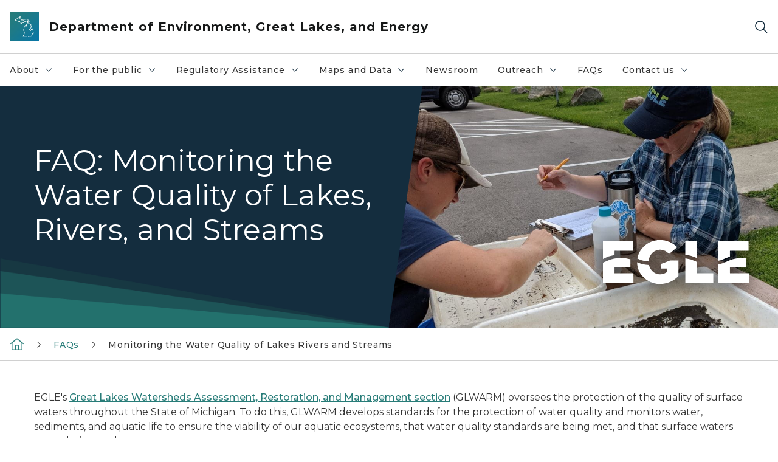

--- FILE ---
content_type: text/html; charset=utf-8
request_url: https://www.michigan.gov/egle/faqs/water-quality-protection/monitoring-the-water-quality-of-lakes-rivers-and-streams
body_size: 30163
content:



<!DOCTYPE html>
<!--[if lt IE 7]>      <html class="no-js lt-ie9 lt-ie8 lt-ie7"> <![endif]-->
<!--[if IE 7]>         <html class="no-js lt-ie9 lt-ie8"> <![endif]-->
<!--[if IE 8]>         <html class="no-js lt-ie9"> <![endif]-->
<!--[if gt IE 8]><!-->
<html class="no-js" lang="en">
<!--<![endif]-->
<head>
<link href="/egle/-/media/Base-Themes/Core-Libraries/styles/optimized-min.css?rev=0d5ba9d6f4d64dc58b0ec50ad1bb0b58&hash=8E8FB5DF37B6DF73394D345EB8E56E38" rel="stylesheet" /><link href="/egle/-/media/Base-Themes/Main-Theme/styles/optimized-min.css?rev=dd491b74890540928bec94fb7f92c1a6&hash=CACF7275406BB8C2A0193AD01E9292A1" rel="stylesheet" /><link href="/egle/-/media/Themes/eMiCoreTheme/som-guidelines/styles/pre-optimized-min.css?rev=39f954cab04a4fd4ab37c3bf766a1370&hash=2A467A51056C35130FB6E0B086161AF7" rel="stylesheet" /><link href="/egle/-/media/Themes/eMiCoreTheme/DataTables/Styles/optimized-min.css?rev=99f96bab3005400ea7c6c4472bdd5f11&hash=C14B17AED25F04A75A15334090359E37" rel="stylesheet" /><link href="/egle/-/media/Base-Themes/Slick-Carousel/styles/optimized-min.css?rev=9524f845a6664e6891d64d36f9961a6c&hash=CB1EEC69297039A85935BF543F5B5805" rel="stylesheet" /><link href="/egle/-/media/Themes/eMiCoreTheme/DateRangePicker/Styles/optimized-min.css?rev=2ef96215d9ef47f69da97c840a8917dd&hash=D3BC763B069CEBB068E0C2D5BC22B154" rel="stylesheet" /><link href="/egle/-/media/Themes/eMiCoreTheme/eMiCoreTheme/styles/pre-optimized-min.css?rev=4d1836aa208e4b49b392aeec14e1c97d&hash=C5BCD8F4CB6FD1506AF5AC4F5848E247" rel="stylesheet" />    



    <title>FAQ: Monitoring the Water Quality of Lakes, Rivers, and Streams</title>


<link rel="canonical" href="https://www.michigan.gov/egle/faqs/water-quality-protection/monitoring-the-water-quality-of-lakes-rivers-and-streams">



    <link href="/egle/-/media/Project/Websites/shared/Browser-Icon/favicon.ico?rev=2e0c4e282d1f41d7add652b27b58dd38&amp;hash=B20D8038D337ACCD4D0A1C03C3CE60E0" rel="shortcut icon" />


    

    <!--Custom eMich Metadata Rendering advanced Favicon from SXA Site Settings-->

    
            <link rel="apple-touch-icon" sizes="180x180" href="/egle/-/media/Project/Websites/shared/Browser-Icon/apple-touch-icon.png?rev=6ba8df484dcd48a7b322e75d818cc69d&hash=99D62E27380B4286583B450D133F4917" />
        
    
            <link rel="icon" type="image/png" sizes="32x32" href="/egle/-/media/Project/Websites/shared/Browser-Icon/favicon-32x32.png?rev=7022dacf2ef14b248b731f451c62a380&hash=0DA2CE86B098C781562AA6257D8F7B6E" />
        
    
            <link rel="icon" type="image/png" sizes="16x16" href="/egle/-/media/Project/Websites/shared/Browser-Icon/favicon-16x16.png?rev=7f7c62522a1646349d767d94fe24a637&hash=3B03183AC04C3439B18D2DA4398172AA" />
        
    
            <link rel="manifest" href="/egle/-/media/Project/Websites/shared/Browser-Icon/site.webmanifest?rev=83ca428ef151478d8decb815e7217495&hash=D3D01BC6B3DF329FB1043EC08F4F0BFA" />
        
    
            <link rel="mask-icon" href="/egle/-/media/Project/Websites/shared/Browser-Icon/safari-pinned-tab.svg?rev=51f3e40a77134fbbb2233ded33af6d5e&hash=E48147B2AC829F9172812612256CA1E1" color="#277c78" />
        
    
            <meta name="msapplication-config" content="/egle/-/media/Project/Websites/shared/Browser-Icon/browserconfig.xml?rev=15a1c884ffca4409bb27fcec7eef109e&hash=1CE651C7E33AFC57F358ED1AE24321E9" />
        
    
            <meta name="msapplication-TileColor" content="#277c78" />
        
    
            <meta name="theme-color" content="#ffffff" />
        


    

<!-- Coveo Metadata fields -->




	<meta name="site-name" content="Department of Environment, Great Lakes, and Energy" />


<meta name="site-path" content="egle" />
<meta name="site-logo" content="/egle/-/media/Images/Logos/egle.svg?rev=d44b7f3b572c44e6bb5d0b9f3ccbf585&hash=03C82C544EEF537280669579D1E7FDFE" />


<meta name="site-agency" content="EGLE" />
<meta name="site-agency-name" content="Department of Environment, Great Lakes, and Energy" />
<meta name="item-type" content="FAQ Category Page" />
<meta name="grouped-item-type" content="Webpages" />
<meta name="site-hierarchy" content="Department of Environment, Great Lakes, and Energy|Department of Environment, Great Lakes, and Energy" />
<meta name="sxa-tags" content="" />
<meta name="page-summary" content="" />
<meta name="page-template" content="FAQ Category Page" />
<meta name="page-image" content="/egle/-/media/Project/Websites/egle/Images/WRD/glwarm/WRD-Field-Work.jpg?rev=7f8590a36ae143639a0364e494e465a1&hash=001FD64A6A44B065E206C759CBD2BD21" />
<meta name="page-hasformcomponent" content="false" />
<meta name="robots" content="" />
<meta name="page-breadcrumb" content="Home|FAQs|Monitoring the Water Quality of Lakes Rivers and Streams" />






<!-- end Coveo Metadata fields -->



<meta property="og:image"  content="https://www.michigan.gov/egle/-/media/Project/Websites/egle/Images/EGLE-Logos/Social.jpg?rev=fa9af8ebc6cc48f4ab7777c144d928b5&amp;hash=AD089C78988ABC2E4DD23E2D36B9B8E6"><meta property="og:title"  content="FAQ: Monitoring the Water Quality of Lakes, Rivers, and Streams"><meta property="og:url"  content="https://www.michigan.gov/egle/faqs/water-quality-protection/monitoring-the-water-quality-of-lakes-rivers-and-streams">







<meta property="twitter:title"  content="FAQ: Monitoring the Water Quality of Lakes, Rivers, and Streams"><meta property="twitter:card"  content="summary_large_image">

    <meta name="viewport" content="width=device-width, initial-scale=1" />


    


<!-- Google Tag Manager -->
<script>(function(w,d,s,l,i){w[l]=w[l]||[];w[l].push({'gtm.start':
new Date().getTime(),event:'gtm.js'});var f=d.getElementsByTagName(s)[0],
j=d.createElement(s),dl=l!='dataLayer'?'&l='+l:'';j.async=true;j.src=
'https://www.googletagmanager.com/gtm.js?id='+i+dl;f.parentNode.insertBefore(j,f);
})(window,document,'script','dataLayer','GTM-WTW7M9');</script>
<!-- End Google Tag Manager -->


    


    <script type="application/ld+json">
        {"@context":"https://schema.org","@type":"FAQPage","mainEntity":[{"@type":"Question","name":"How can I find information about the water quality of my inland lake?","acceptedAnswer":{"@type":"Answer","text":"<p>EGLE has developed a compressive <a href=\"-/media/4B787145DAEA446BB05DC9B9C96AE9FE.ashx\">Inland Lakes Monitoring Strategy</a>&nbsp;that details current and historic programs used to meet inland lake monitoring goals. This includes several activities and programs where inland lake monitoring data can be found as follows:</p>\n<ul>\n    <li><a href=\"https://www.micorps.net\" target=\"_blank\" rel=\"noopener noreferrer\">Cooperative Lake Monitoring Program</a></li>\n    <li><a href=\"~/link.aspx?_id=E267FA6877AB4FA4AA9B7B42904B7736&amp;_z=z\">Inland Lakes &amp; Streams Protection Program</a></li>\n    <li><a href=\"~/link.aspx?_id=DCF4F55660B3495EADDE367DFE34D3F7&amp;_z=z\">Total Maximum Daily Load (TMDL) lake sampling</a></li>\n    <li><a href=\"~/link.aspx?_id=AF2EB48A82534598BD06B21E388DAEC8&amp;_z=z\">Targeted Monitoring</a></li>\n    <li><a href=\"~/link.aspx?_id=0A5E6951BF0044889EF7C1894D1B313A&amp;_z=z\">National Lake Assessment</a></li>\n    <li><a href=\"~/link.aspx?_id=E8FD708E0CFF4D31ADB5A22F8B4A8428&amp;_z=z\">Fish Contaminant Monitoring</a></li>\n    <li><a href=\"~/link.aspx?_id=806DD8267C094CECB4465134D1E85110&amp;_z=z\">Beach Monitoring</a></li>\n    <li><a href=\"~/link.aspx?_id=664D3AF9E1C345F5B93740325A1C33A4&amp;_z=z\">Aquatic Nuisance Control related monitoring</a></li>\n    <li><a href=\"~/link.aspx?_id=4681CA8D54494928811C5DD6E96824E1&amp;_z=z\">Aquatic Invasive Species</a></li>\n    <li><a href=\"~/link.aspx?_id=CA99611D09FC4162A3825861F8FFD7B4&amp;_z=z\">Water Withdrawal Program Support</a></li>\n    <li><a href=\"~/link.aspx?_id=E021FB2EA033412EBEC687F1783842B5&amp;_z=z\">Sediment Chemistry</a></li>\n    <li><a href=\"~/link.aspx?_id=2991E5F31AA34487ADB18ACEFDC5F363&amp;_z=z\">Harmful Algae Monitoring</a></li>\n</ul>\n<div>&nbsp;</div>"}},{"@type":"Question","name":"Can I eat the fish?","acceptedAnswer":{"@type":"Answer","text":"<p>The main exposure of toxic chemicals to humans from water is through fish tissue, where long-lasting chemicals\nbuild up. Therefore, fish consumption advisories are excellent indicators of toxic pollution in natural water bodies.</p>\n<p>It is important to know about chemicals in fish. Long-lasting chemicals such as mercury build up in the human\nbody over time, so follow the consumption advisory recommendations found in the Michigan Department of\nHealth and Human Services&rsquo; (MDHHS) Fish Advisory to avoid fish that contain unacceptable levels. Women\nof childbearing age and children under 15 should pay special attention because unborn children and\nyoung children are especially sensitive to chemicals that build up over time.</p>\n<p>Fish advisories for Michigan waters can be found at <a href=\"~/link.aspx?_id=0EF9D7A00230466E920CB74EA37F2299&amp;_z=z\">Michigan.gov/EatSafeFish</a>&nbsp;or you can call the\nMDHHS at 800-648-6942 to ask about lakes in Michigan that have advisories or have been monitored but do\nnot have advisories.</p>"}},{"@type":"Question","name":"Is the lake safe for swimming?","acceptedAnswer":{"@type":"Answer","text":"<p>Your local health department (usually county or &ldquo;district&rdquo; level) gathers information related\nto health aspects of water pollution for public and semi-public beaches. They issue swimming\nadvisories and track reported diseases associated with water pathogens such as Escherichia\ncoli, swimmers itch, and giardia. Some county health departments provide citizens with\ninformation and resources to do their own beach monitoring.</p>\n<p>A list of local health departments with phone numbers, along with beach monitoring data, can\nbe found online through&nbsp;<a href=\"https://mienviro.michigan.gov/ncore/external/home\" target=\"_blank\" rel=\"noopener noreferrer\">Michigan&rsquo;s BeachGuard</a>.</p>"}},{"@type":"Question","name":"Does the water smell bad or look dirty?","acceptedAnswer":{"@type":"Answer","text":"<p>Odor and appearance issues are often related to the presence of algae that multiplies rapidly in waters that is nutrient enriched. Algae are simple plants that grow in many forms. Thick layers of algae, called blooms, may form when nutrients are added to the water in amounts in excess of naturally occurring nutrients. Fertilizers, pet waste, improperly functioning septic tanks, grass clippings, leaves, and other yard wastes are sources of nutrients. Increased algae populations sometimes upset the natural balance of life in water because during algae decomposition, oxygen is removed from the water and may cause fish to die. Blooms of algae can give the water an unpleasant taste or odor; reduce clarity; and color the water body a vivid green, brown, yellow, or red.</p>\n<p>One type of algae, called blue-green algae, is different from other algae. Lakes with large numbers of blue-green algae usually appear blue-green in color; but some of these blooms can appear reddish, brownish or even black. Blue-green algae blooms most often occur in late summer. A few species of blue-green algae are toxic and can poison animals that drink water containing these organisms.</p>\n<p>If you live on a lake with algae blooms, try to help reduce the amount of nutrients entering the lake. Practices such as leaving a natural area along the lakeshore and getting your soil tested before fertilizing your lawn can help reduce nutrient inputs to the lake. Other tips can be found in the publication called &ldquo;Your Lake and You&rdquo; or &ldquo;Practical Tips for the Home and Yard to Protect Water Quality.&rdquo; You can obtain these documents through the EGLE Environmental Assistance&nbsp;Center at 800-662-9278. For soil sampling kits, contact your county Michigan State University Extension Office. A list of local extension services can be found at <a href=\"https://www.canr.msu.edu/outreach/county\" target=\"_blank\" rel=\"noopener noreferrer\">https://www.canr.msu.edu/outreach/county</a>, or a local office can be found in a telephone book.</p>\n<p>To learn if a lake has problems with nutrient pollution, observe the lake during the summer months or ask lakefront owners about their observations of aquatic plants and algae. Lake associations may have water quality surveys, reports, or could be involved in volunteer water quality monitoring programs. A list of Michigan lake associations is available at <a href=\"https://mymlsa.org/\" target=\"_blank\" rel=\"noopener noreferrer\">https://mymlsa.org/</a>&nbsp;or you can ask lakefront owners if they have an organized lake association. For information on the Michigan Clean Water Corps (MiCorps), Michigan&rsquo;s statewide volunteer monitoring program, visit <a href=\"https://www.micorps.net\">https://www.micorps.net</a>. This web site page contains information about the Cooperative Lakes Monitoring Program (CLMP), <a href=\"https://www.micorps.net/reports/lake-reports\" target=\"_blank\" rel=\"noopener noreferrer\">individual lake reports</a>, and provides details about <a href=\"https://www.micorps.net/lakes/volunteer\">how to become a volunteer</a>.</p>\n<p>Some organizations strive to improve water quality within various watersheds. Most of these organizations collect water quality data and summarize their findings for the public. If you would like to see if a watershed group exists for a lake (or river), visit the U.S. Environmental Protection Agency&rsquo;s watershed organization listing at <a href=\"https://www.epa.gov/waterdata/surf-your-watershed\">https://www.epa.gov/waterdata/surf-your-watershed</a>. You can also contact <a href=\"~/link.aspx?_id=B0A211AC9E15402287E2CAD9937D6D78&amp;_z=z\">EGLE's Environmental Assistance Center</a>&nbsp;at 800­-662-­9278, or call any <a href=\"~/link.aspx?_id=D407A8DBC8A74308ABA4ADBD4A76A167&amp;_z=z\">EGLE district office</a>, or contact <a href=\"~/link.aspx?_id=4B3B528A40E34DBA8E8B1F8FFBB24948&amp;_z=z\">Water Resources Division's Nonpoint Source staff</a>.</p>"}}]}
    </script>




    




</head>
<body class="default-device bodyclass">
    



    


<!-- Google Tag Manager (noscript) -->
<noscript><iframe src='https://www.googletagmanager.com/ns.html?id=GTM-WTW7M9'
height="0" width="0" style="display:none;visibility:hidden" title="Google Tag Manager"></iframe></noscript>
<!-- End Google Tag Manager (noscript) -->

    
<!-- #wrapper -->

<div id="wrapper">
    <a class="sr-only sr-only-focusable jump-to-id header__skip" href="#pagebody" data-target-id="main"><span class="skip-main">Skip to main content</span></a>
    <!-- #header -->
    <header>
        <div id="header" class="">
            



<div class="component content component__section main-width">
    <div class="component-content">
<div class="print-only">
  <div class="container">
    <div class="row text-center">
      <div class="col-12">
        <!-- Get Url for mobile page logo -->
       
          
              
       
          
              
               <img class="header-logo" src="/egle/-/media/Project/Websites/shared/Site-Logos/MichiganGlobal-logo-Icon.svg?rev=e29162c06c174283bdf2106d78d932ac&hash=9A71D558BFDDAD398A5C2C1C65EC604F" alt="Michigan Header Logo" /> 
             
    
      </div>
      <div class="col-12">
        <!-- Get Site Name -->
        <div class="section-title mb-0">EGLE</div>
      </div>
    </div>
  </div>
</div><div class="navbar"><div class="navbar-brand pl-1">

<a  href="/egle" class="navbar-brand-img">

    
            <img class="header-logo-img" src="/egle/-/media/Project/Websites/shared/Site-Logos/MichiganGlobal-logo-Icon.svg?rev=e29162c06c174283bdf2106d78d932ac&hash=9A71D558BFDDAD398A5C2C1C65EC604F" alt="Michigan Header Logo" /> 
        
    

    
    
            <img class="header-logo" src="/egle/-/media/Project/Websites/shared/Site-Logos/MichiganGlobal-logo-Icon.svg?rev=e29162c06c174283bdf2106d78d932ac&hash=9A71D558BFDDAD398A5C2C1C65EC604F" alt="Michigan Header Logo" /> 
        
    
</a>

<a  href="/egle" class="navbar-brand-title">
<div class="header__section-title">Department of Environment, Great Lakes, and Energy</div>
</a>
</div><div class="action-bar">
<button class="header__section-search-wrapper" aria-label="Search">
    <span class="header__section-search-icon" aria-hidden="true"></span>
</button>
 <button class="navigation-toggle-header" type="button" aria-label="Open Main Menu" aria-expanded="false" id="mobileMenuButton" aria-controls="mobileMenuContent">
    <span class="navigation-toggle-header-icon"></span>
 </button>
</div></div>    </div>
</div>



    <section class="component component-wrapper">
            <div class="container-fluid">
<div class="row">    <div class="component navigation col-12 d-none d-md-block navigation-main navigation-main-vertical">
        <div class="component-content">
<nav id="menuA" aria-label="Main menu" class="headerMain-menu main-width">
    <div class="menu-a">
        <div class="main-nav">
            <ul class="clearfix nav main-menu">
                                <li class="level1 rel-level1 nav-item">
                                    <div class="navigation-title field-navigation-title" data-id="#meganav_af64a378e4364763abfb1da382074a59">
                                        <button type="button" tabindex="0" data-index="0" class="not-link nav-link w-100 lv1-item_0" aria-expanded="false">
                                            About
                                            <span class="header-caret"></span>
                                        </button>
                                    </div>
                                </li>
                                <li class="level1 rel-level1 nav-item">
                                    <div class="navigation-title field-navigation-title" data-id="#meganav_126a815961204e7294aafe0bbf0a4a3d">
                                        <button type="button" tabindex="0" data-index="1" class="not-link nav-link w-100 lv1-item_1" aria-expanded="false">
                                            For the public
                                            <span class="header-caret"></span>
                                        </button>
                                    </div>
                                </li>
                                <li class="level1 rel-level1 nav-item">
                                    <div class="navigation-title field-navigation-title" data-id="#meganav_f594a28109fc4fa091a70ece6ad70458">
                                        <button type="button" tabindex="0" data-index="2" class="not-link nav-link w-100 lv1-item_2" aria-expanded="false">
                                            Regulatory Assistance
                                            <span class="header-caret"></span>
                                        </button>
                                    </div>
                                </li>
                                <li class="level1 rel-level1 nav-item">
                                    <div class="navigation-title field-navigation-title" data-id="#meganav_bde301d73e9d4876a69d46d6ef918420">
                                        <button type="button" tabindex="0" data-index="3" class="not-link nav-link w-100 lv1-item_3" aria-expanded="false">
                                            Maps and Data
                                            <span class="header-caret"></span>
                                        </button>
                                    </div>
                                </li>
                                <li class="level1 rel-level1 nav-item">
                                    <div class="navigation-title field-navigation-title">
                                        <a href="/egle/newsroom" target="_self" data-index="4" class="nav-link lv1-item_4">
                                            Newsroom
                                        </a>
                                    </div>
                                </li>
                                <li class="level1 rel-level1 nav-item">
                                    <div class="navigation-title field-navigation-title" data-id="#meganav_f22a783ae05e4369b85d614510ce6cb1">
                                        <button type="button" tabindex="0" data-index="5" class="not-link nav-link w-100 lv1-item_5" aria-expanded="false">
                                            Outreach
                                            <span class="header-caret"></span>
                                        </button>
                                    </div>
                                </li>
                                <li class="level1 rel-level1 nav-item">
                                    <div class="navigation-title field-navigation-title">
                                        <a href="/egle/faqs" target="_self" data-index="6" class="nav-link lv1-item_6">
                                            FAQs
                                        </a>
                                    </div>
                                </li>
                                <li class="level1 rel-level1 nav-item">
                                    <div class="navigation-title field-navigation-title" data-id="#meganav_e4d555f3d8a84481b470ea3b66d5f449">
                                        <button type="button" tabindex="0" data-index="7" class="not-link nav-link w-100 lv1-item_7" aria-expanded="false">
                                            Contact us
                                            <span class="header-caret"></span>
                                        </button>
                                    </div>
                                </li>

            </ul>
        </div>
    </div>
</nav>

        <div class="megamenu main-nav" id="meganav_af64a378e4364763abfb1da382074a59">
            <div class="container-fluid content-width px-0">
                <div class="row no-gutters">
                    <div class="col-12 col-md-5 second-level">
                        <div class="row no-gutters">
                            <div class="col-12">
                                <div class="second-level-title h1 ml-1 mb-1">About</div>
                                <a class="second-level-link ml-1" href="/egle/about">
                                    Go to About
                                    <span class="header-caret-next"></span>
                                </a>
                                <ul class="nav flex-column mt-1">
                                            <li class="nav-item">
                                                        <button type="button" tabindex="0" data-index="0" class="not-link nav-link w-100 lv2-0 w-100" data-subnavid="#subnav_3d337bede88f4664b14ea497e92a8066" data-linktarget="_self" aria-controls="subnav_3d337bede88f4664b14ea497e92a8066" aria-expanded="false">
                                                            Divisions and Offices
                                                            <span class="header-caret-next"></span>
                                                        </button>
                                            </li>
                                            <li class="nav-item">
                                                        <a href="/egle/contact/district-office-locations" data-index="1" class="nav-link lv2-1" target="_self">
                                                            District office locations
                                                        </a>
                                            </li>
                                            <li class="nav-item">
                                                        <a href="/egle/about/programs" data-index="2" class="nav-link lv2-2" target="_self">
                                                            Our programs
                                                        </a>
                                            </li>
                                            <li class="nav-item">
                                                        <button type="button" tabindex="0" data-index="3" class="not-link nav-link w-100 lv2-3 w-100" data-subnavid="#subnav_ab54863ca117439cbe759c13c710c58d" data-linktarget="_self" aria-controls="subnav_ab54863ca117439cbe759c13c710c58d" aria-expanded="false">
                                                            Tribal Relations
                                                            <span class="header-caret-next"></span>
                                                        </button>
                                            </li>
                                            <li class="nav-item">
                                                        <a href="/egle/about/groups" data-index="4" class="nav-link lv2-4" target="_self">
                                                            Boards and advisory groups
                                                        </a>
                                            </li>
                                            <li class="nav-item">
                                                        <a href="/egle/about/careers" data-index="5" class="nav-link lv2-5" target="_self">
                                                            Career Opportunities
                                                        </a>
                                            </li>
                                            <li class="nav-item">
                                                        <a href="/egle/about/team" data-index="6" class="nav-link lv2-6" target="_self">
                                                            Our executive team
                                                        </a>
                                            </li>
                                            <li class="nav-item">
                                                        <button type="button" tabindex="0" data-index="7" class="not-link nav-link w-100 lv2-7 w-100" data-subnavid="#subnav_139c72428b7f4e9a85cb760b03f06c98" data-linktarget="_self" aria-controls="subnav_139c72428b7f4e9a85cb760b03f06c98" aria-expanded="false">
                                                            Accountability and Transparency
                                                            <span class="header-caret-next"></span>
                                                        </button>
                                            </li>
                                            <li class="nav-item">
                                                        <a href="/egle/about/mission" data-index="8" class="nav-link lv2-8" target="_self">
                                                            Mission, Vision, and Values
                                                        </a>
                                            </li>
                                            <li class="nav-item">
                                                        <a href="/egle/about/featured" data-index="9" class="nav-link lv2-9 lv2-last" target="_self">
                                                            Featured Topics
                                                        </a>
                                            </li>

                                </ul>
                            </div>
                        </div>
                    </div>
                    <div class="col-12 col-md-7 main-nav third-level active default"></div>
                        <div class="col-12 col-md-7 main-nav third-level" id="subnav_3d337bede88f4664b14ea497e92a8066">
                            <div class="row no-gutters">
                                <div class="col-12 col-md-8">
                                <div class="third-level-title h1 ml-1 mb-1">Divisions and Offices</div>
                                <a class="third-level-link ml-1" href="/egle/about/organization" target="_self">
                                    Go to Divisions and Offices
                                    <span class="header-caret-next"></span>
                                </a>
                                    <p class="ml-1 nav-text">
                                        
                                    </p>
                                    <ul class="nav flex-column mt-1">
                                                <li class="nav-item">
                                                        <a href="/egle/about/organization/air-quality" data-index="0" class="nav-link lv3-0" target="_self">
                                                            Air Quality
                                                        </a>
                                                </li>
                                                <li class="nav-item">
                                                        <a href="/egle/about/organization/drinking-water-and-environmental-health" data-index="1" class="nav-link lv3-1" target="_self">
                                                            Drinking Water and Environmental Health
                                                        </a>
                                                </li>
                                                <li class="nav-item">
                                                        <a href="/egle/about/organization/environmental-support" data-index="2" class="nav-link lv3-2" target="_self">
                                                            Environmental Support
                                                        </a>
                                                </li>
                                                <li class="nav-item">
                                                        <a href="/egle/about/organization/finance" data-index="3" class="nav-link lv3-3" target="_self">
                                                            Finance
                                                        </a>
                                                </li>
                                                <li class="nav-item">
                                                        <a href="/egle/about/organization/geologic-resources-management" data-index="4" class="nav-link lv3-4" target="_self">
                                                            Geologic Resources Management
                                                        </a>
                                                </li>
                                                <li class="nav-item">
                                                        <a href="/egle/about/organization/information-management" data-index="5" class="nav-link lv3-5" target="_self">
                                                            Information Management
                                                        </a>
                                                </li>
                                                <li class="nav-item">
                                                        <a href="/egle/about/organization/materials-management" data-index="6" class="nav-link lv3-6" target="_self">
                                                            Materials Management
                                                        </a>
                                                </li>
                                                <li class="nav-item">
                                                        <a href="/egle/about/organization/legislative-affairs" data-index="7" class="nav-link lv3-7" target="_self">
                                                            Office of Legislative Affairs
                                                        </a>
                                                </li>
                                                <li class="nav-item">
                                                        <a href="/egle/about/organization/climate-and-energy" data-index="8" class="nav-link lv3-8" target="_self">
                                                            Office of Climate and Energy
                                                        </a>
                                                </li>
                                                <li class="nav-item">
                                                        <a href="/egle/about/organization/public-information" data-index="9" class="nav-link lv3-9" target="_self">
                                                            Office of Public Information
                                                        </a>
                                                </li>
                                                <li class="nav-item">
                                                        <a href="/egle/about/organization/clean-water-public-advocate" data-index="10" class="nav-link lv3-10" target="_self">
                                                            Office of the Clean Water Public Advocate
                                                        </a>
                                                </li>
                                                <li class="nav-item">
                                                        <a href="/egle/about/organization/environmental-justice" data-index="11" class="nav-link lv3-11" target="_self">
                                                            Office of the Environmental Justice Public Advocate
                                                        </a>
                                                </li>
                                                <li class="nav-item">
                                                        <a href="/egle/about/organization/office-of-the-great-lakes" data-index="12" class="nav-link lv3-12" target="_self">
                                                            Office of the Great Lakes
                                                        </a>
                                                </li>
                                                <li class="nav-item">
                                                        <a href="/egle/about/organization/remediation-and-redevelopment" data-index="13" class="nav-link lv3-13" target="_self">
                                                            Remediation and Redevelopment
                                                        </a>
                                                </li>
                                                <li class="nav-item">
                                                        <a href="/egle/about/organization/water-resources" data-index="14" class="nav-link lv3-14 lv3-last" target="_self">
                                                            Water Resources
                                                        </a>
                                                </li>

                                    </ul>
                                </div>
                            </div>
                        </div>
                        <div class="col-12 col-md-7 main-nav third-level" id="subnav_8adb0e656354447cacbff89efd3d51c8">
                            <div class="row no-gutters">
                                <div class="col-12 col-md-8">
                                <div class="third-level-title h1 ml-1 mb-1">District office locations</div>
                                <a class="third-level-link ml-1" href="/egle/contact/district-office-locations" target="_self">
                                    Go to District office locations
                                    <span class="header-caret-next"></span>
                                </a>
                                    <p class="ml-1 nav-text">
                                        
                                    </p>
                                </div>
                            </div>
                        </div>
                        <div class="col-12 col-md-7 main-nav third-level" id="subnav_2eab2bf351a44cfe850dc874c53e9de9">
                            <div class="row no-gutters">
                                <div class="col-12 col-md-8">
                                <div class="third-level-title h1 ml-1 mb-1">Our programs</div>
                                <a class="third-level-link ml-1" href="/egle/about/programs" target="_self">
                                    Go to Our programs
                                    <span class="header-caret-next"></span>
                                </a>
                                    <p class="ml-1 nav-text">
                                        A complete list of all programs within the Department of Environment, Great Lakes, and Energy (EGLE)
                                    </p>
                                </div>
                            </div>
                        </div>
                        <div class="col-12 col-md-7 main-nav third-level" id="subnav_ab54863ca117439cbe759c13c710c58d">
                            <div class="row no-gutters">
                                <div class="col-12 col-md-8">
                                <div class="third-level-title h1 ml-1 mb-1">Tribal Relations</div>
                                <a class="third-level-link ml-1" href="/egle/about/tribal-relations" target="_self">
                                    Go to Tribal Relations
                                    <span class="header-caret-next"></span>
                                </a>
                                    <p class="ml-1 nav-text">
                                        Tribal
                                    </p>
                                    <ul class="nav flex-column mt-1">
                                                <li class="nav-item">
                                                        <a href="/egle/about/tribal-relations/wild-rice" data-index="0" class="nav-link lv3-0 lv3-last" target="_self">
                                                            Wild rice (manoomin)
                                                        </a>
                                                </li>

                                    </ul>
                                </div>
                            </div>
                        </div>
                        <div class="col-12 col-md-7 main-nav third-level" id="subnav_a313b1e28b954863aef7aa53ae577e11">
                            <div class="row no-gutters">
                                <div class="col-12 col-md-8">
                                <div class="third-level-title h1 ml-1 mb-1">Boards and advisory groups</div>
                                <a class="third-level-link ml-1" href="/egle/about/groups" target="_self">
                                    Go to Boards and advisory groups
                                    <span class="header-caret-next"></span>
                                </a>
                                    <p class="ml-1 nav-text">
                                        
                                    </p>
                                </div>
                            </div>
                        </div>
                        <div class="col-12 col-md-7 main-nav third-level" id="subnav_32e3e7e513fe4290a0158be7d057505d">
                            <div class="row no-gutters">
                                <div class="col-12 col-md-8">
                                <div class="third-level-title h1 ml-1 mb-1">Career Opportunities</div>
                                <a class="third-level-link ml-1" href="/egle/about/careers" target="_self">
                                    Go to Career Opportunities
                                    <span class="header-caret-next"></span>
                                </a>
                                    <p class="ml-1 nav-text">
                                        
                                    </p>
                                </div>
                            </div>
                        </div>
                        <div class="col-12 col-md-7 main-nav third-level" id="subnav_713c30e9a9ba4f58bcd8b250dd5161e4">
                            <div class="row no-gutters">
                                <div class="col-12 col-md-8">
                                <div class="third-level-title h1 ml-1 mb-1">Our executive team</div>
                                <a class="third-level-link ml-1" href="/egle/about/team" target="_self">
                                    Go to Our executive team
                                    <span class="header-caret-next"></span>
                                </a>
                                    <p class="ml-1 nav-text">
                                        
                                    </p>
                                </div>
                            </div>
                        </div>
                        <div class="col-12 col-md-7 main-nav third-level" id="subnav_139c72428b7f4e9a85cb760b03f06c98">
                            <div class="row no-gutters">
                                <div class="col-12 col-md-8">
                                <div class="third-level-title h1 ml-1 mb-1">Accountability and Transparency</div>
                                <a class="third-level-link ml-1" href="/egle/about/accountability" target="_self">
                                    Go to Accountability and Transparency
                                    <span class="header-caret-next"></span>
                                </a>
                                    <p class="ml-1 nav-text">
                                        
                                    </p>
                                    <ul class="nav flex-column mt-1">
                                                <li class="nav-item">
                                                        <a href="/egle/about/accountability/nondiscrimination" data-index="0" class="nav-link lv3-0" target="_self">
                                                            Nondiscrimination in EGLE Programs
                                                        </a>
                                                </li>
                                                <li class="nav-item">
                                                        <a href="/egle/about/accountability/digital-accessibility" data-index="1" class="nav-link lv3-1" target="_self">
                                                            Digital accessibility
                                                        </a>
                                                </li>
                                                <li class="nav-item">
                                                        <a href="/egle/about/accountability/reports" data-index="2" class="nav-link lv3-2 lv3-last" target="_self">
                                                            Legislative reports
                                                        </a>
                                                </li>

                                    </ul>
                                </div>
                            </div>
                        </div>
                        <div class="col-12 col-md-7 main-nav third-level" id="subnav_be78b675f99340bd86c6ce938485cde2">
                            <div class="row no-gutters">
                                <div class="col-12 col-md-8">
                                <div class="third-level-title h1 ml-1 mb-1">Mission, Vision, and Values</div>
                                <a class="third-level-link ml-1" href="/egle/about/mission" target="_self">
                                    Go to Mission, Vision, and Values
                                    <span class="header-caret-next"></span>
                                </a>
                                    <p class="ml-1 nav-text">
                                        
                                    </p>
                                </div>
                            </div>
                        </div>
                        <div class="col-12 col-md-7 main-nav third-level" id="subnav_db3862f875d843af94ffe75a821a86c2">
                            <div class="row no-gutters">
                                <div class="col-12 col-md-8">
                                <div class="third-level-title h1 ml-1 mb-1">Featured Topics</div>
                                <a class="third-level-link ml-1" href="/egle/about/featured" target="_self">
                                    Go to Featured Topics
                                    <span class="header-caret-next"></span>
                                </a>
                                    <p class="ml-1 nav-text">
                                        
                                    </p>
                                </div>
                            </div>
                        </div>
                </div>
            </div>
        </div>
        <div class="megamenu main-nav" id="meganav_126a815961204e7294aafe0bbf0a4a3d">
            <div class="container-fluid content-width px-0">
                <div class="row no-gutters">
                    <div class="col-12 col-md-5 second-level">
                        <div class="row no-gutters">
                            <div class="col-12">
                                <div class="second-level-title h1 ml-1 mb-1">For the public</div>
                                <a class="second-level-link ml-1" href="/egle/public">
                                    Go to For the public
                                    <span class="header-caret-next"></span>
                                </a>
                                <ul class="nav flex-column mt-1">
                                            <li class="nav-item">
                                                        <button type="button" tabindex="0" data-index="0" class="not-link nav-link w-100 lv2-0 w-100" data-subnavid="#subnav_fb737d6a287b487b848319f9b44373ec" data-linktarget="_self" aria-controls="subnav_fb737d6a287b487b848319f9b44373ec" aria-expanded="false">
                                                            Engage with EGLE
                                                            <span class="header-caret-next"></span>
                                                        </button>
                                            </li>
                                            <li class="nav-item">
                                                        <a href="/egle/public/services" data-index="1" class="nav-link lv2-1" target="_self">
                                                            Services we provide
                                                        </a>
                                            </li>
                                            <li class="nav-item">
                                                        <a href="/egle/outreach/calendar" data-index="2" class="nav-link lv2-2" target="_self">
                                                            Public Meetings
                                                        </a>
                                            </li>
                                            <li class="nav-item">
                                                        <button type="button" tabindex="0" data-index="3" class="not-link nav-link w-100 lv2-3 w-100" data-subnavid="#subnav_dcdd72df40124b58ac639c8001dc7968" data-linktarget="_self" aria-controls="subnav_dcdd72df40124b58ac639c8001dc7968" aria-expanded="false">
                                                            EGLE Classroom
                                                            <span class="header-caret-next"></span>
                                                        </button>
                                            </li>
                                            <li class="nav-item">
                                                        <button type="button" tabindex="0" data-index="4" class="not-link nav-link w-100 lv2-4 w-100" data-subnavid="#subnav_f91ec54bb7e64eaa9f7c14b26cc0c870" data-linktarget="_self" aria-controls="subnav_f91ec54bb7e64eaa9f7c14b26cc0c870" aria-expanded="false">
                                                            Learn About...
                                                            <span class="header-caret-next"></span>
                                                        </button>
                                            </li>
                                            <li class="nav-item">
                                                        <a href="/egle/regulatory-assistance/funding" data-index="5" class="nav-link lv2-5" target="_self">
                                                            Funding opportunities
                                                        </a>
                                            </li>
                                            <li class="nav-item">
                                                        <a href="/egle/about/accountability/reports" data-index="6" class="nav-link lv2-6 lv2-last" target="_self">
                                                            Legislative reports
                                                        </a>
                                            </li>

                                </ul>
                            </div>
                        </div>
                    </div>
                    <div class="col-12 col-md-7 main-nav third-level active default"></div>
                        <div class="col-12 col-md-7 main-nav third-level" id="subnav_fb737d6a287b487b848319f9b44373ec">
                            <div class="row no-gutters">
                                <div class="col-12 col-md-8">
                                <div class="third-level-title h1 ml-1 mb-1">Engage with EGLE</div>
                                <a class="third-level-link ml-1" href="/egle/public/engage" target="_self">
                                    Go to Engage with EGLE
                                    <span class="header-caret-next"></span>
                                </a>
                                    <p class="ml-1 nav-text">
                                        Community involvement and public participation are an essential part of EGLE’s mission, vision, and values.
                                    </p>
                                    <ul class="nav flex-column mt-1">
                                                <li class="nav-item">
                                                        <a href="/egle/public/engage/public-participation-policy" data-index="0" class="nav-link lv3-0" target="_self">
                                                            Public Participation Policy
                                                        </a>
                                                </li>
                                                <li class="nav-item">
                                                        <a href="/egle/public/engage/public-meetings" data-index="1" class="nav-link lv3-1" target="_self">
                                                            Public Meetings
                                                        </a>
                                                </li>
                                                <li class="nav-item">
                                                        <a href="/egle/public/engage/public-comment" data-index="2" class="nav-link lv3-2 lv3-last" target="_self">
                                                            Public Comment
                                                        </a>
                                                </li>

                                    </ul>
                                </div>
                            </div>
                        </div>
                        <div class="col-12 col-md-7 main-nav third-level" id="subnav_5f6974a7b26f48b4b3fdaa11d81f6dac">
                            <div class="row no-gutters">
                                <div class="col-12 col-md-8">
                                <div class="third-level-title h1 ml-1 mb-1">Services we provide</div>
                                <a class="third-level-link ml-1" href="/egle/public/services" target="_self">
                                    Go to Services we provide
                                    <span class="header-caret-next"></span>
                                </a>
                                    <p class="ml-1 nav-text">
                                        
                                    </p>
                                </div>
                            </div>
                        </div>
                        <div class="col-12 col-md-7 main-nav third-level" id="subnav_007da23f2b364d209a8a09a0bfd9570f">
                            <div class="row no-gutters">
                                <div class="col-12 col-md-8">
                                <div class="third-level-title h1 ml-1 mb-1">Public Meetings</div>
                                <a class="third-level-link ml-1" href="/egle/outreach/calendar" target="_self">
                                    Go to Public Meetings
                                    <span class="header-caret-next"></span>
                                </a>
                                    <p class="ml-1 nav-text">
                                        
                                    </p>
                                </div>
                            </div>
                        </div>
                        <div class="col-12 col-md-7 main-nav third-level" id="subnav_dcdd72df40124b58ac639c8001dc7968">
                            <div class="row no-gutters">
                                <div class="col-12 col-md-8">
                                <div class="third-level-title h1 ml-1 mb-1">EGLE Classroom</div>
                                <a class="third-level-link ml-1" href="/egle/public/egle-classroom" target="_self">
                                    Go to EGLE Classroom
                                    <span class="header-caret-next"></span>
                                </a>
                                    <p class="ml-1 nav-text">
                                        
                                    </p>
                                    <ul class="nav flex-column mt-1">
                                                <li class="nav-item">
                                                        <a href="/egle/public/egle-classroom/environmental-lending-station" data-index="0" class="nav-link lv3-0" target="_self">
                                                            Environmental Lending Station
                                                        </a>
                                                </li>
                                                <li class="nav-item">
                                                        <a href="/egle/public/egle-classroom/enviroschool-series" data-index="1" class="nav-link lv3-1" target="_self">
                                                            EnviroSchool
                                                        </a>
                                                </li>
                                                <li class="nav-item">
                                                        <a href="/egle/public/egle-classroom/meecs" data-index="2" class="nav-link lv3-2" target="_self">
                                                            MEECS Curriculum
                                                        </a>
                                                </li>
                                                <li class="nav-item">
                                                        <a href="/egle/public/egle-classroom/michigan-green-schools" data-index="3" class="nav-link lv3-3 lv3-last" target="_self">
                                                            Michigan Green Schools
                                                        </a>
                                                </li>

                                    </ul>
                                </div>
                            </div>
                        </div>
                        <div class="col-12 col-md-7 main-nav third-level" id="subnav_f91ec54bb7e64eaa9f7c14b26cc0c870">
                            <div class="row no-gutters">
                                <div class="col-12 col-md-8">
                                <div class="third-level-title h1 ml-1 mb-1">Learn About...</div>
                                <a class="third-level-link ml-1" href="/egle/public/learn" target="_self">
                                    Go to Learn About...
                                    <span class="header-caret-next"></span>
                                </a>
                                    <p class="ml-1 nav-text">
                                        
                                    </p>
                                    <ul class="nav flex-column mt-1">
                                                <li class="nav-item">
                                                        <a href="/egle/public/learn/air-quality" data-index="0" class="nav-link lv3-0" target="_self">
                                                            Air Quality
                                                        </a>
                                                </li>
                                                <li class="nav-item">
                                                        <a href="/egle/public/learn/climate" data-index="1" class="nav-link lv3-1" target="_self">
                                                            Our Changing Climate
                                                        </a>
                                                </li>
                                                <li class="nav-item">
                                                        <a href="/egle/public/learn/drinking-water" data-index="2" class="nav-link lv3-2" target="_self">
                                                            Drinking Water in Michigan
                                                        </a>
                                                </li>
                                                <li class="nav-item">
                                                        <a href="/egle/public/learn/energy" data-index="3" class="nav-link lv3-3" target="_self">
                                                            Energy
                                                        </a>
                                                </li>
                                                <li class="nav-item">
                                                        <a href="/egle/public/learn/environmental-justice" data-index="4" class="nav-link lv3-4" target="_self">
                                                            Environmental Justice
                                                        </a>
                                                </li>
                                                <li class="nav-item">
                                                        <a href="/egle/public/learn/geology" data-index="5" class="nav-link lv3-5" target="_self">
                                                            Geology in Michigan
                                                        </a>
                                                </li>
                                                <li class="nav-item">
                                                        <a href="/egle/public/learn/great-lakes" data-index="6" class="nav-link lv3-6" target="_self">
                                                            Learn About our Great Lakes
                                                        </a>
                                                </li>
                                                <li class="nav-item">
                                                        <a href="/egle/public/learn/hazardous-waste" data-index="7" class="nav-link lv3-7" target="_self">
                                                            Hazardous waste
                                                        </a>
                                                </li>
                                                <li class="nav-item">
                                                        <a href="/egle/public/learn/inland-lakes-and-streams" data-index="8" class="nav-link lv3-8" target="_self">
                                                            Inland Lakes and Streams
                                                        </a>
                                                </li>
                                                <li class="nav-item">
                                                        <a href="/egle/public/learn/making-contaminated-sites-for-reuse" data-index="9" class="nav-link lv3-9" target="_self">
                                                            Making Contaminated Sites Safe for Reuse
                                                        </a>
                                                </li>
                                                <li class="nav-item">
                                                        <a href="/egle/public/learn/recycling" data-index="10" class="nav-link lv3-10" target="_self">
                                                            Recycling
                                                        </a>
                                                </li>
                                                <li class="nav-item">
                                                        <a href="/egle/public/learn/waste-management" data-index="11" class="nav-link lv3-11" target="_self">
                                                            Waste Management
                                                        </a>
                                                </li>
                                                <li class="nav-item">
                                                        <a href="/egle/public/learn/wastewater" data-index="12" class="nav-link lv3-12" target="_self">
                                                            Wastewater
                                                        </a>
                                                </li>
                                                <li class="nav-item">
                                                        <a href="/egle/public/learn/water-quality" data-index="13" class="nav-link lv3-13" target="_self">
                                                            Water Quality Monitoring
                                                        </a>
                                                </li>
                                                <li class="nav-item">
                                                        <a href="/egle/public/learn/wetlands" data-index="14" class="nav-link lv3-14 lv3-last" target="_self">
                                                            Michigan&#39;s Wetlands
                                                        </a>
                                                </li>

                                    </ul>
                                </div>
                            </div>
                        </div>
                        <div class="col-12 col-md-7 main-nav third-level" id="subnav_c6213c09cc28462f86b1b18d8748bbfe">
                            <div class="row no-gutters">
                                <div class="col-12 col-md-8">
                                <div class="third-level-title h1 ml-1 mb-1">Funding opportunities</div>
                                <a class="third-level-link ml-1" href="/egle/regulatory-assistance/funding" target="_self">
                                    Go to Funding opportunities
                                    <span class="header-caret-next"></span>
                                </a>
                                    <p class="ml-1 nav-text">
                                        
                                    </p>
                                </div>
                            </div>
                        </div>
                        <div class="col-12 col-md-7 main-nav third-level" id="subnav_0f3ef08ec50b4866b4220ff09ff68a84">
                            <div class="row no-gutters">
                                <div class="col-12 col-md-8">
                                <div class="third-level-title h1 ml-1 mb-1">Legislative reports</div>
                                <a class="third-level-link ml-1" href="/egle/about/accountability/reports" target="_self">
                                    Go to Legislative reports
                                    <span class="header-caret-next"></span>
                                </a>
                                    <p class="ml-1 nav-text">
                                        
                                    </p>
                                </div>
                            </div>
                        </div>
                </div>
            </div>
        </div>
        <div class="megamenu main-nav" id="meganav_f594a28109fc4fa091a70ece6ad70458">
            <div class="container-fluid content-width px-0">
                <div class="row no-gutters">
                    <div class="col-12 col-md-5 second-level">
                        <div class="row no-gutters">
                            <div class="col-12">
                                <div class="second-level-title h1 ml-1 mb-1">Regulatory Assistance</div>
                                <a class="second-level-link ml-1" href="/egle/regulatory-assistance">
                                    Go to Regulatory Assistance
                                    <span class="header-caret-next"></span>
                                </a>
                                <ul class="nav flex-column mt-1">
                                            <li class="nav-item">
                                                        <button type="button" tabindex="0" data-index="0" class="not-link nav-link w-100 lv2-0 w-100" data-subnavid="#subnav_2076827ec1c243c991a61794601d8ace" data-linktarget="_self" aria-controls="subnav_2076827ec1c243c991a61794601d8ace" aria-expanded="false">
                                                            Compliance Assistance
                                                            <span class="header-caret-next"></span>
                                                        </button>
                                            </li>
                                            <li class="nav-item">
                                                        <button type="button" tabindex="0" data-index="1" class="not-link nav-link w-100 lv2-1 w-100" data-subnavid="#subnav_1c5a8010b3f340efb7fc37f656fa979d" data-linktarget="_self" aria-controls="subnav_1c5a8010b3f340efb7fc37f656fa979d" aria-expanded="false">
                                                            SARA Title III
                                                            <span class="header-caret-next"></span>
                                                        </button>
                                            </li>
                                            <li class="nav-item">
                                                        <button type="button" tabindex="0" data-index="2" class="not-link nav-link w-100 lv2-2 w-100" data-subnavid="#subnav_5c0990f0538a428ba05c83021e11173b" data-linktarget="_self" aria-controls="subnav_5c0990f0538a428ba05c83021e11173b" aria-expanded="false">
                                                            Environmental rules and regulations
                                                            <span class="header-caret-next"></span>
                                                        </button>
                                            </li>
                                            <li class="nav-item">
                                                        <a href="/egle/regulatory-assistance/forms" data-index="3" class="nav-link lv2-3" target="_self">
                                                            Forms
                                                        </a>
                                            </li>
                                            <li class="nav-item">
                                                        <a href="/egle/regulatory-assistance/funding" data-index="4" class="nav-link lv2-4" target="_self">
                                                            Funding opportunities
                                                        </a>
                                            </li>
                                            <li class="nav-item">
                                                        <a href="/egle/regulatory-assistance/funding/fd/state-revolving-fund" data-index="5" class="nav-link lv2-5" target="_self">
                                                            State Revolving Fund
                                                        </a>
                                            </li>
                                            <li class="nav-item">
                                                        <a href="https://www.michigan.gov/som/government/state-license-search#q=EGLE&amp;e=0" data-index="6" class="nav-link lv2-6" target="_self">
                                                            Licenses
                                                        </a>
                                            </li>
                                            <li class="nav-item">
                                                        <a href="/egle/regulatory-assistance/permits" data-index="7" class="nav-link lv2-7" target="_self">
                                                            Permits
                                                        </a>
                                            </li>
                                            <li class="nav-item">
                                                        <a href="/egle/outreach/water-operator-training-courses" data-index="8" class="nav-link lv2-8" target="_self">
                                                            Water Operator Certification Programs
                                                        </a>
                                            </li>
                                            <li class="nav-item">
                                                        <a href="/egle/about/accountability/reports" data-index="9" class="nav-link lv2-9 lv2-last" target="_self">
                                                            Legislative reports
                                                        </a>
                                            </li>

                                </ul>
                            </div>
                        </div>
                    </div>
                    <div class="col-12 col-md-7 main-nav third-level active default"></div>
                        <div class="col-12 col-md-7 main-nav third-level" id="subnav_2076827ec1c243c991a61794601d8ace">
                            <div class="row no-gutters">
                                <div class="col-12 col-md-8">
                                <div class="third-level-title h1 ml-1 mb-1">Compliance Assistance</div>
                                <a class="third-level-link ml-1" href="/egle/regulatory-assistance/compliance-assistance" target="_self">
                                    Go to Compliance Assistance
                                    <span class="header-caret-next"></span>
                                </a>
                                    <p class="ml-1 nav-text">
                                        
                                    </p>
                                    <ul class="nav flex-column mt-1">
                                                <li class="nav-item">
                                                        <a href="/egle/regulatory-assistance/compliance-assistance/environmental-audit" data-index="0" class="nav-link lv3-0" target="_self">
                                                            Environmental audit privilege and immunity
                                                        </a>
                                                </li>
                                                <li class="nav-item">
                                                        <a href="/egle/regulatory-assistance/compliance-assistance/environmental-consultant-assistance" data-index="1" class="nav-link lv3-1 lv3-last" target="_self">
                                                            Environmental Consultant Assistance
                                                        </a>
                                                </li>

                                    </ul>
                                </div>
                            </div>
                        </div>
                        <div class="col-12 col-md-7 main-nav third-level" id="subnav_1c5a8010b3f340efb7fc37f656fa979d">
                            <div class="row no-gutters">
                                <div class="col-12 col-md-8">
                                <div class="third-level-title h1 ml-1 mb-1">SARA Title III</div>
                                <a class="third-level-link ml-1" href="/egle/regulatory-assistance/emergency-planning-and-community-right-to-know" target="_self">
                                    Go to SARA Title III
                                    <span class="header-caret-next"></span>
                                </a>
                                    <p class="ml-1 nav-text">
                                        SARA Title III establishes requirements regarding emergency planning and &quot;Community Right-to-Know&quot; reporting on hazardous and toxic chemicals for federal, state, local, and tribal governments, as well as regulated facilities. 
                                    </p>
                                    <ul class="nav flex-column mt-1">
                                                <li class="nav-item">
                                                        <a href="/egle/regulatory-assistance/emergency-planning-and-community-right-to-know/mi-facilities-guide" data-index="0" class="nav-link lv3-0" target="_self">
                                                            Michigan Facilities’ Guide
                                                        </a>
                                                </li>
                                                <li class="nav-item">
                                                        <a href="/egle/regulatory-assistance/emergency-planning-and-community-right-to-know/background" data-index="1" class="nav-link lv3-1" target="_self">
                                                            Background
                                                        </a>
                                                </li>
                                                <li class="nav-item">
                                                        <a href="/egle/regulatory-assistance/emergency-planning-and-community-right-to-know/education" data-index="2" class="nav-link lv3-2 lv3-last" target="_self">
                                                            Educational resources
                                                        </a>
                                                </li>

                                    </ul>
                                </div>
                            </div>
                        </div>
                        <div class="col-12 col-md-7 main-nav third-level" id="subnav_5c0990f0538a428ba05c83021e11173b">
                            <div class="row no-gutters">
                                <div class="col-12 col-md-8">
                                <div class="third-level-title h1 ml-1 mb-1">Environmental rules and regulations</div>
                                <a class="third-level-link ml-1" href="/egle/regulatory-assistance/regulations" target="_self">
                                    Go to Environmental rules and regulations
                                    <span class="header-caret-next"></span>
                                </a>
                                    <p class="ml-1 nav-text">
                                        
                                    </p>
                                    <ul class="nav flex-column mt-1">
                                                <li class="nav-item">
                                                        <a href="/egle/regulatory-assistance/regulations/administrative-rules" data-index="0" class="nav-link lv3-0" target="_self">
                                                            Administrative rules
                                                        </a>
                                                </li>
                                                <li class="nav-item">
                                                        <a href="/egle/regulatory-assistance/compliance-assistance/environmental-regulations-guide" data-index="1" class="nav-link lv3-1" target="_self">
                                                            Michigan Guide to Environmental Regulations
                                                        </a>
                                                </li>
                                                <li class="nav-item">
                                                        <a href="/egle/regulatory-assistance/regulations/policies" data-index="2" class="nav-link lv3-2 lv3-last" target="_self">
                                                            Policies and procedures
                                                        </a>
                                                </li>

                                    </ul>
                                </div>
                            </div>
                        </div>
                        <div class="col-12 col-md-7 main-nav third-level" id="subnav_9d145abefd414627b7c72173cb12015c">
                            <div class="row no-gutters">
                                <div class="col-12 col-md-8">
                                <div class="third-level-title h1 ml-1 mb-1">Forms</div>
                                <a class="third-level-link ml-1" href="/egle/regulatory-assistance/forms" target="_self">
                                    Go to Forms
                                    <span class="header-caret-next"></span>
                                </a>
                                    <p class="ml-1 nav-text">
                                        
                                    </p>
                                </div>
                            </div>
                        </div>
                        <div class="col-12 col-md-7 main-nav third-level" id="subnav_bb0149b04c5341d0976b249b1becc038">
                            <div class="row no-gutters">
                                <div class="col-12 col-md-8">
                                <div class="third-level-title h1 ml-1 mb-1">Funding opportunities</div>
                                <a class="third-level-link ml-1" href="/egle/regulatory-assistance/funding" target="_self">
                                    Go to Funding opportunities
                                    <span class="header-caret-next"></span>
                                </a>
                                    <p class="ml-1 nav-text">
                                        
                                    </p>
                                </div>
                            </div>
                        </div>
                        <div class="col-12 col-md-7 main-nav third-level" id="subnav_8f11599e0aab4bd0889ccd5840ab9472">
                            <div class="row no-gutters">
                                <div class="col-12 col-md-8">
                                <div class="third-level-title h1 ml-1 mb-1">State Revolving Fund</div>
                                <a class="third-level-link ml-1" href="/egle/regulatory-assistance/funding/fd/state-revolving-fund" target="_self">
                                    Go to State Revolving Fund
                                    <span class="header-caret-next"></span>
                                </a>
                                    <p class="ml-1 nav-text">
                                        
                                    </p>
                                </div>
                            </div>
                        </div>
                        <div class="col-12 col-md-7 main-nav third-level" id="subnav_41aae9d162794c8a8fe005ec98f60ed8">
                            <div class="row no-gutters">
                                <div class="col-12 col-md-8">
                                <div class="third-level-title h1 ml-1 mb-1">Licenses</div>
                                <a class="third-level-link ml-1" href="https://www.michigan.gov/som/government/state-license-search#q=EGLE&amp;e=0" target="_self">
                                    Go to Licenses
                                    <span class="header-caret-next"></span>
                                </a>
                                    <p class="ml-1 nav-text">
                                        
                                    </p>
                                </div>
                            </div>
                        </div>
                        <div class="col-12 col-md-7 main-nav third-level" id="subnav_f44d4a897d544fc1ace4133f2b714200">
                            <div class="row no-gutters">
                                <div class="col-12 col-md-8">
                                <div class="third-level-title h1 ml-1 mb-1">Permits</div>
                                <a class="third-level-link ml-1" href="/egle/regulatory-assistance/permits" target="_self">
                                    Go to Permits
                                    <span class="header-caret-next"></span>
                                </a>
                                    <p class="ml-1 nav-text">
                                        EGLE Permits Overview
                                    </p>
                                </div>
                            </div>
                        </div>
                        <div class="col-12 col-md-7 main-nav third-level" id="subnav_94ee5cbeaaf543b5b2ccd4b6a215703c">
                            <div class="row no-gutters">
                                <div class="col-12 col-md-8">
                                <div class="third-level-title h1 ml-1 mb-1">Water Operator Certification Programs</div>
                                <a class="third-level-link ml-1" href="/egle/outreach/water-operator-training-courses" target="_self">
                                    Go to Water Operator Certification Programs
                                    <span class="header-caret-next"></span>
                                </a>
                                    <p class="ml-1 nav-text">
                                        
                                    </p>
                                </div>
                            </div>
                        </div>
                        <div class="col-12 col-md-7 main-nav third-level" id="subnav_8b636be69e85416f8de0aa159c614792">
                            <div class="row no-gutters">
                                <div class="col-12 col-md-8">
                                <div class="third-level-title h1 ml-1 mb-1">Legislative reports</div>
                                <a class="third-level-link ml-1" href="/egle/about/accountability/reports" target="_self">
                                    Go to Legislative reports
                                    <span class="header-caret-next"></span>
                                </a>
                                    <p class="ml-1 nav-text">
                                        
                                    </p>
                                </div>
                            </div>
                        </div>
                </div>
            </div>
        </div>
        <div class="megamenu main-nav" id="meganav_bde301d73e9d4876a69d46d6ef918420">
            <div class="container-fluid content-width px-0">
                <div class="row no-gutters">
                    <div class="col-12 col-md-5 second-level">
                        <div class="row no-gutters">
                            <div class="col-12">
                                <div class="second-level-title h1 ml-1 mb-1">Maps and Data</div>
                                <a class="second-level-link ml-1" href="/egle/maps-data">
                                    Go to Maps and Data
                                    <span class="header-caret-next"></span>
                                </a>
                                <ul class="nav flex-column mt-1">
                                            <li class="nav-item">
                                                        <a href="/egle/maps-data/dataminer" data-index="0" class="nav-link lv2-0" target="_self">
                                                            Dataminer
                                                        </a>
                                            </li>
                                            <li class="nav-item">
                                                        <a href="/egle/maps-data/geowebface" data-index="1" class="nav-link lv2-1" target="_self">
                                                            GeoWebFace
                                                        </a>
                                            </li>
                                            <li class="nav-item">
                                                        <a href="/egle/maps-data/miehdwis" data-index="2" class="nav-link lv2-2" target="_self">
                                                            Michigan Environmental Health and Drinking Water Information System (MiEHDWIS)
                                                        </a>
                                            </li>
                                            <li class="nav-item">
                                                        <a href="/egle/maps-data/miejscreen" data-index="3" class="nav-link lv2-3" target="_self">
                                                            MiEJScreen
                                                        </a>
                                            </li>
                                            <li class="nav-item">
                                                        <a href="/egle/maps-data/mienviroportal" data-index="4" class="nav-link lv2-4" target="_self">
                                                            MiEnviro Portal
                                                        </a>
                                            </li>
                                            <li class="nav-item">
                                                        <a href="/egle/maps-data/mpart-pfas-gis" data-index="5" class="nav-link lv2-5" target="_self">
                                                            MPART PFAS GIS
                                                        </a>
                                            </li>
                                            <li class="nav-item">
                                                        <button type="button" tabindex="0" data-index="6" class="not-link nav-link w-100 lv2-6 w-100" data-subnavid="#subnav_8c50c49cb598464f90acdb967c1fd9ee" data-linktarget="_self" aria-controls="subnav_8c50c49cb598464f90acdb967c1fd9ee" aria-expanded="false">
                                                            Remediation Information Data Exchange (RIDE)
                                                            <span class="header-caret-next"></span>
                                                        </button>
                                            </li>
                                            <li class="nav-item">
                                                        <a href="/egle/maps-data/ride-mapper" data-index="7" class="nav-link lv2-7" target="_self">
                                                            RIDE Mapper
                                                        </a>
                                            </li>
                                            <li class="nav-item">
                                                        <a href="/egle/maps-data/waterwellviewer" data-index="8" class="nav-link lv2-8" target="_self">
                                                            Water Well Viewer
                                                        </a>
                                            </li>
                                            <li class="nav-item">
                                                        <button type="button" tabindex="0" data-index="9" class="not-link nav-link w-100 lv2-9 w-100" data-subnavid="#subnav_acaba37dc4ce496ea1cf0afc774fa02a" data-linktarget="_self" aria-controls="subnav_acaba37dc4ce496ea1cf0afc774fa02a" aria-expanded="false">
                                                            Wellogic
                                                            <span class="header-caret-next"></span>
                                                        </button>
                                            </li>
                                            <li class="nav-item">
                                                        <a href="/egle/maps-data/wetlands-map-viewer" data-index="10" class="nav-link lv2-10" target="_self">
                                                            Wetlands Map Viewer
                                                        </a>
                                            </li>
                                            <li class="nav-item">
                                                        <a href="https://gis-egle.hub.arcgis.com/search" data-index="11" class="nav-link lv2-11" target="_blank">
                                                            View all Open Data
                                                        </a>
                                            </li>
                                            <li class="nav-item">
                                                        <a href="https://gis-egle.hub.arcgis.com/pages/all-maps-and-apps" data-index="12" class="nav-link lv2-12 lv2-last" target="_self">
                                                            View all maps and apps
                                                        </a>
                                            </li>

                                </ul>
                            </div>
                        </div>
                    </div>
                    <div class="col-12 col-md-7 main-nav third-level active default"></div>
                        <div class="col-12 col-md-7 main-nav third-level" id="subnav_2bcac9d927f9427fbd2c2ca850d85563">
                            <div class="row no-gutters">
                                <div class="col-12 col-md-8">
                                <div class="third-level-title h1 ml-1 mb-1">Dataminer</div>
                                <a class="third-level-link ml-1" href="/egle/maps-data/dataminer" target="_self">
                                    Go to Dataminer
                                    <span class="header-caret-next"></span>
                                </a>
                                    <p class="ml-1 nav-text">
                                        
                                    </p>
                                </div>
                            </div>
                        </div>
                        <div class="col-12 col-md-7 main-nav third-level" id="subnav_53f82d522381422ea30924c81fa2bb5d">
                            <div class="row no-gutters">
                                <div class="col-12 col-md-8">
                                <div class="third-level-title h1 ml-1 mb-1">GeoWebFace</div>
                                <a class="third-level-link ml-1" href="/egle/maps-data/geowebface" target="_self">
                                    Go to GeoWebFace
                                    <span class="header-caret-next"></span>
                                </a>
                                    <p class="ml-1 nav-text">
                                        Information about the GeoWebFace application.
                                    </p>
                                </div>
                            </div>
                        </div>
                        <div class="col-12 col-md-7 main-nav third-level" id="subnav_0ff82ee8d8144019a78b51cc4951852e">
                            <div class="row no-gutters">
                                <div class="col-12 col-md-8">
                                <div class="third-level-title h1 ml-1 mb-1">Michigan Environmental Health and Drinking Water Information System (MiEHDWIS)</div>
                                <a class="third-level-link ml-1" href="/egle/maps-data/miehdwis" target="_self">
                                    Go to Michigan Environmental Health and Drinking Water Information System (MiEHDWIS)
                                    <span class="header-caret-next"></span>
                                </a>
                                    <p class="ml-1 nav-text">
                                        
                                    </p>
                                </div>
                            </div>
                        </div>
                        <div class="col-12 col-md-7 main-nav third-level" id="subnav_b553063ee2e240cdb4a0ffd48066edf2">
                            <div class="row no-gutters">
                                <div class="col-12 col-md-8">
                                <div class="third-level-title h1 ml-1 mb-1">MiEJScreen</div>
                                <a class="third-level-link ml-1" href="/egle/maps-data/miejscreen" target="_self">
                                    Go to MiEJScreen
                                    <span class="header-caret-next"></span>
                                </a>
                                    <p class="ml-1 nav-text">
                                        
                                    </p>
                                </div>
                            </div>
                        </div>
                        <div class="col-12 col-md-7 main-nav third-level" id="subnav_56aabbe7a6d74ce79ca42d1204719153">
                            <div class="row no-gutters">
                                <div class="col-12 col-md-8">
                                <div class="third-level-title h1 ml-1 mb-1">MiEnviro Portal</div>
                                <a class="third-level-link ml-1" href="/egle/maps-data/mienviroportal" target="_self">
                                    Go to MiEnviro Portal
                                    <span class="header-caret-next"></span>
                                </a>
                                    <p class="ml-1 nav-text">
                                        
                                    </p>
                                </div>
                            </div>
                        </div>
                        <div class="col-12 col-md-7 main-nav third-level" id="subnav_f16b5fa4868f4eeebcd24b8897242629">
                            <div class="row no-gutters">
                                <div class="col-12 col-md-8">
                                <div class="third-level-title h1 ml-1 mb-1">MPART PFAS GIS</div>
                                <a class="third-level-link ml-1" href="/egle/maps-data/mpart-pfas-gis" target="_self">
                                    Go to MPART PFAS GIS
                                    <span class="header-caret-next"></span>
                                </a>
                                    <p class="ml-1 nav-text">
                                        
                                    </p>
                                </div>
                            </div>
                        </div>
                        <div class="col-12 col-md-7 main-nav third-level" id="subnav_8c50c49cb598464f90acdb967c1fd9ee">
                            <div class="row no-gutters">
                                <div class="col-12 col-md-8">
                                <div class="third-level-title h1 ml-1 mb-1">Remediation Information Data Exchange (RIDE)</div>
                                <a class="third-level-link ml-1" href="/egle/maps-data/ride" target="_self">
                                    Go to Remediation Information Data Exchange (RIDE)
                                    <span class="header-caret-next"></span>
                                </a>
                                    <p class="ml-1 nav-text">
                                        Resources and information on utilizing RRD&#39;s data exchange and the Inventory of Facilities. ​ 
                                    </p>
                                    <ul class="nav flex-column mt-1">
                                                <li class="nav-item">
                                                        <a href="/egle/maps-data/ride/baseline-environmental-assessment-submittals" data-index="0" class="nav-link lv3-0" target="_self">
                                                            Baseline Environmental Assessment Submittals
                                                        </a>
                                                </li>
                                                <li class="nav-item">
                                                        <a href="/egle/maps-data/ride/cleanup-contract-information" data-index="1" class="nav-link lv3-1" target="_self">
                                                            Cleanup Contract Information
                                                        </a>
                                                </li>
                                                <li class="nav-item">
                                                        <a href="/egle/maps-data/ride/submittals-under-legal-agreements" data-index="2" class="nav-link lv3-2" target="_self">
                                                            Submittals Under Legal Agreements
                                                        </a>
                                                </li>
                                                <li class="nav-item">
                                                        <a href="/egle/maps-data/ride/accessing-electronic-documents-guidance" data-index="3" class="nav-link lv3-3" target="_self">
                                                            Accessing Electronic Documents (Files)
                                                        </a>
                                                </li>
                                                <li class="nav-item">
                                                        <a href="/egle/maps-data/ride/ride-submittal-types-and-guidance" data-index="4" class="nav-link lv3-4" target="_self">
                                                            RIDE Submittal Types &amp; Guidance
                                                        </a>
                                                </li>
                                                <li class="nav-item">
                                                        <a href="/egle/maps-data/ride/guide-to-electronic-submittals" data-index="5" class="nav-link lv3-5" target="_self">
                                                            Guide to Electronic Submittals
                                                        </a>
                                                </li>
                                                <li class="nav-item">
                                                        <a href="/egle/maps-data/ride/location-not-found-guidance" data-index="6" class="nav-link lv3-6" target="_self">
                                                            Guide to Location Not Found Submittal
                                                        </a>
                                                </li>
                                                <li class="nav-item">
                                                        <a href="/egle/maps-data/ride/submitting-onsite-work-activity-notices" data-index="7" class="nav-link lv3-7 lv3-last" target="_self">
                                                            Submitting Onsite Work Activity Notices
                                                        </a>
                                                </li>

                                    </ul>
                                </div>
                            </div>
                        </div>
                        <div class="col-12 col-md-7 main-nav third-level" id="subnav_8685e7c455204143b3cc7e64e63ab58a">
                            <div class="row no-gutters">
                                <div class="col-12 col-md-8">
                                <div class="third-level-title h1 ml-1 mb-1">RIDE Mapper</div>
                                <a class="third-level-link ml-1" href="/egle/maps-data/ride-mapper" target="_self">
                                    Go to RIDE Mapper
                                    <span class="header-caret-next"></span>
                                </a>
                                    <p class="ml-1 nav-text">
                                        An interactive map displaying contaminated sites throughout Michigan regulated under Parts 213, 201, and 211.
                                    </p>
                                </div>
                            </div>
                        </div>
                        <div class="col-12 col-md-7 main-nav third-level" id="subnav_cc83cb04d6514b37a36ad4f6cf0c0e2e">
                            <div class="row no-gutters">
                                <div class="col-12 col-md-8">
                                <div class="third-level-title h1 ml-1 mb-1">Water Well Viewer</div>
                                <a class="third-level-link ml-1" href="/egle/maps-data/waterwellviewer" target="_self">
                                    Go to Water Well Viewer
                                    <span class="header-caret-next"></span>
                                </a>
                                    <p class="ml-1 nav-text">
                                        The Michigan Department of Environment, Great Lakes, and Energy’s (EGLE) Water Well Viewer (WWV), is an interactive mapping system that displays water wells along with other information, such as wellhead protection areas, underground storage tanks, and sites of environmental contamination. Water well locations have been identified by address matching, the use of global positioning systems (GPS), and by legal descriptions.
                                    </p>
                                </div>
                            </div>
                        </div>
                        <div class="col-12 col-md-7 main-nav third-level" id="subnav_acaba37dc4ce496ea1cf0afc774fa02a">
                            <div class="row no-gutters">
                                <div class="col-12 col-md-8">
                                <div class="third-level-title h1 ml-1 mb-1">Wellogic</div>
                                <a class="third-level-link ml-1" href="/egle/maps-data/wellogic" target="_self">
                                    Go to Wellogic
                                    <span class="header-caret-next"></span>
                                </a>
                                    <p class="ml-1 nav-text">
                                        This system allows water well drilling and pump installation contractors to submit water well records.

                                    </p>
                                    <ul class="nav flex-column mt-1">
                                                <li class="nav-item">
                                                        <a href="/egle/maps-data/wellogic/water-wells" data-index="0" class="nav-link lv3-0 lv3-last" target="_self">
                                                            Water wells by county
                                                        </a>
                                                </li>

                                    </ul>
                                </div>
                            </div>
                        </div>
                        <div class="col-12 col-md-7 main-nav third-level" id="subnav_10cab33e066a48a08e43f326316af535">
                            <div class="row no-gutters">
                                <div class="col-12 col-md-8">
                                <div class="third-level-title h1 ml-1 mb-1">Wetlands Map Viewer</div>
                                <a class="third-level-link ml-1" href="/egle/maps-data/wetlands-map-viewer" target="_self">
                                    Go to Wetlands Map Viewer
                                    <span class="header-caret-next"></span>
                                </a>
                                    <p class="ml-1 nav-text">
                                        
                                    </p>
                                </div>
                            </div>
                        </div>
                        <div class="col-12 col-md-7 main-nav third-level" id="subnav_5143de24f252432f8909aafe1a06aa25">
                            <div class="row no-gutters">
                                <div class="col-12 col-md-8">
                                <div class="third-level-title h1 ml-1 mb-1">View all Open Data</div>
                                <a class="third-level-link ml-1" href="https://gis-egle.hub.arcgis.com/search" target="_blank">
                                    Go to View all Open Data
                                    <span class="header-caret-next"></span>
                                </a>
                                    <p class="ml-1 nav-text">
                                        
                                    </p>
                                </div>
                            </div>
                        </div>
                        <div class="col-12 col-md-7 main-nav third-level" id="subnav_af5699112447493cbf4ae83e3680801c">
                            <div class="row no-gutters">
                                <div class="col-12 col-md-8">
                                <div class="third-level-title h1 ml-1 mb-1">View all maps and apps</div>
                                <a class="third-level-link ml-1" href="https://gis-egle.hub.arcgis.com/pages/all-maps-and-apps" target="_self">
                                    Go to View all maps and apps
                                    <span class="header-caret-next"></span>
                                </a>
                                    <p class="ml-1 nav-text">
                                        
                                    </p>
                                </div>
                            </div>
                        </div>
                </div>
            </div>
        </div>
        <div class="megamenu main-nav" id="meganav_4651b3a426794d12b9d73b1bbc04e2f3">
            <div class="container-fluid content-width px-0">
                <div class="row no-gutters">
                    <div class="col-12 col-md-5 second-level">
                        <div class="row no-gutters">
                            <div class="col-12">
                                <div class="second-level-title h1 ml-1 mb-1">Newsroom</div>
                                <a class="second-level-link ml-1" href="/egle/newsroom">
                                    Go to Newsroom
                                    <span class="header-caret-next"></span>
                                </a>
                                <ul class="nav flex-column mt-1">

                                </ul>
                            </div>
                        </div>
                    </div>
                    <div class="col-12 col-md-7 main-nav third-level active default"></div>
                </div>
            </div>
        </div>
        <div class="megamenu main-nav" id="meganav_f22a783ae05e4369b85d614510ce6cb1">
            <div class="container-fluid content-width px-0">
                <div class="row no-gutters">
                    <div class="col-12 col-md-5 second-level">
                        <div class="row no-gutters">
                            <div class="col-12">
                                <div class="second-level-title h1 ml-1 mb-1">Outreach</div>
                                <a class="second-level-link ml-1" href="/egle/outreach">
                                    Go to Outreach
                                    <span class="header-caret-next"></span>
                                </a>
                                <ul class="nav flex-column mt-1">
                                            <li class="nav-item">
                                                        <a href="/egle/outreach/calendar" data-index="0" class="nav-link lv2-0" target="_self">
                                                            Calendar
                                                        </a>
                                            </li>
                                            <li class="nav-item">
                                                        <button type="button" tabindex="0" data-index="1" class="not-link nav-link w-100 lv2-1 w-100" data-subnavid="#subnav_0249c60c29584ef4b91c2d8cd36084ce" data-linktarget="_self" aria-controls="subnav_0249c60c29584ef4b91c2d8cd36084ce" aria-expanded="false">
                                                            Conferences
                                                            <span class="header-caret-next"></span>
                                                        </button>
                                            </li>
                                            <li class="nav-item">
                                                        <a href="/egle/outreach/connect" data-index="2" class="nav-link lv2-2" target="_self">
                                                            Connect with us
                                                        </a>
                                            </li>
                                            <li class="nav-item">
                                                        <button type="button" tabindex="0" data-index="3" class="not-link nav-link w-100 lv2-3 w-100" data-subnavid="#subnav_ad229e3a3ec6436a976a24820baf796b" data-linktarget="_self" aria-controls="subnav_ad229e3a3ec6436a976a24820baf796b" aria-expanded="false">
                                                            Earth Day
                                                            <span class="header-caret-next"></span>
                                                        </button>
                                            </li>
                                            <li class="nav-item">
                                                        <a href="/egle/outreach/past-events" data-index="4" class="nav-link lv2-4" target="_self">
                                                            Past Events and Recorded Webinars
                                                        </a>
                                            </li>
                                            <li class="nav-item">
                                                        <a href="/egle/outreach/publications" data-index="5" class="nav-link lv2-5" target="_self">
                                                            Publications
                                                        </a>
                                            </li>
                                            <li class="nav-item">
                                                        <a href="/egle/outreach/upcoming-events" data-index="6" class="nav-link lv2-6" target="_self">
                                                            Upcoming Events
                                                        </a>
                                            </li>
                                            <li class="nav-item">
                                                        <button type="button" tabindex="0" data-index="7" class="not-link nav-link w-100 lv2-7 lv2-last" data-subnavid="#subnav_a603bc85233e47a2abd39317ca06dd8c" data-linktarget="_self" aria-controls="subnav_a603bc85233e47a2abd39317ca06dd8c" aria-expanded="false">
                                                            Webinar series
                                                            <span class="header-caret-next"></span>
                                                        </button>
                                            </li>

                                </ul>
                            </div>
                        </div>
                    </div>
                    <div class="col-12 col-md-7 main-nav third-level active default"></div>
                        <div class="col-12 col-md-7 main-nav third-level" id="subnav_6a3bf0407e4947b9b2d4e771dadfd63a">
                            <div class="row no-gutters">
                                <div class="col-12 col-md-8">
                                <div class="third-level-title h1 ml-1 mb-1">Calendar</div>
                                <a class="third-level-link ml-1" href="/egle/outreach/calendar" target="_self">
                                    Go to Calendar
                                    <span class="header-caret-next"></span>
                                </a>
                                    <p class="ml-1 nav-text">
                                        EGLE&#39;s interactive calendar is designed to provide timely information on decisions before the Director, proposed settlements of contested cases, administrative rules promulgation, public hearings, meetings and comment deadlines, and environmental conferences, workshops and training programs.
                                    </p>
                                </div>
                            </div>
                        </div>
                        <div class="col-12 col-md-7 main-nav third-level" id="subnav_0249c60c29584ef4b91c2d8cd36084ce">
                            <div class="row no-gutters">
                                <div class="col-12 col-md-8">
                                <div class="third-level-title h1 ml-1 mb-1">Conferences</div>
                                <a class="third-level-link ml-1" href="/egle/outreach/conferences" target="_self">
                                    Go to Conferences
                                    <span class="header-caret-next"></span>
                                </a>
                                    <p class="ml-1 nav-text">
                                        
                                    </p>
                                    <ul class="nav flex-column mt-1">
                                                <li class="nav-item">
                                                        <a href="/egle/outreach/conferences/lake-st-clair" data-index="0" class="nav-link lv3-0" target="_self">
                                                            Binational Lake St. Clair Conference
                                                        </a>
                                                </li>
                                                <li class="nav-item">
                                                        <a href="/egle/outreach/conferences/pfas-summit" data-index="1" class="nav-link lv3-1" target="_self">
                                                            Great Lakes PFAS Summit
                                                        </a>
                                                </li>
                                                <li class="nav-item">
                                                        <a href="/egle/outreach/conferences/great-lakes-drinking-water" data-index="2" class="nav-link lv3-2" target="_self">
                                                            Great Lakes Drinking Water Conference
                                                        </a>
                                                </li>
                                                <li class="nav-item">
                                                        <a href="/egle/outreach/conferences/environmental-emergency-response-and-management" data-index="3" class="nav-link lv3-3" target="_self">
                                                            Great Lakes Environmental Emergency Response and Management Conference
                                                        </a>
                                                </li>
                                                <li class="nav-item">
                                                        <a href="/egle/outreach/conferences/great-lakes-microplastics" data-index="4" class="nav-link lv3-4" target="_self">
                                                            Great Lakes Microplastics Summit
                                                        </a>
                                                </li>
                                                <li class="nav-item">
                                                        <a href="/egle/outreach/conferences/great-lakes-water-infrastructure" data-index="5" class="nav-link lv3-5" target="_self">
                                                            Great Lakes Water Infrastructure Conference
                                                        </a>
                                                </li>
                                                <li class="nav-item">
                                                        <a href="/egle/outreach/conferences/mecc" data-index="6" class="nav-link lv3-6" target="_self">
                                                            Michigan Environmental Compliance Conference
                                                        </a>
                                                </li>
                                                <li class="nav-item">
                                                        <a href="/egle/outreach/conferences/environmental-justice" data-index="7" class="nav-link lv3-7" target="_self">
                                                            Michigan Environmental Justice Conference
                                                        </a>
                                                </li>
                                                <li class="nav-item">
                                                        <a href="/egle/outreach/conferences/miscon" data-index="8" class="nav-link lv3-8" target="_self">
                                                            Michigan Sustainability Conference
                                                        </a>
                                                </li>
                                                <li class="nav-item">
                                                        <a href="/egle/outreach/conferences/mi-healthy-climate" data-index="9" class="nav-link lv3-9" target="_self">
                                                            MI Healthy Climate Conference
                                                        </a>
                                                </li>
                                                <li class="nav-item">
                                                        <a href="/egle/outreach/conferences/mi-materials-management" data-index="10" class="nav-link lv3-10" target="_self">
                                                            MI Materials Management Conference
                                                        </a>
                                                </li>
                                                <li class="nav-item">
                                                        <a href="/egle/outreach/conferences/source-water-protection" data-index="11" class="nav-link lv3-11" target="_self">
                                                            Source Water Protection Conference
                                                        </a>
                                                </li>
                                                <li class="nav-item">
                                                        <a href="/egle/outreach/conferences/state-of-the-western-lake-erie-basin" data-index="12" class="nav-link lv3-12 lv3-last" target="_self">
                                                            State of the Western Lake Erie Basin Conference
                                                        </a>
                                                </li>

                                    </ul>
                                </div>
                            </div>
                        </div>
                        <div class="col-12 col-md-7 main-nav third-level" id="subnav_a038bce687454e21b611731e35d8f80d">
                            <div class="row no-gutters">
                                <div class="col-12 col-md-8">
                                <div class="third-level-title h1 ml-1 mb-1">Connect with us</div>
                                <a class="third-level-link ml-1" href="/egle/outreach/connect" target="_self">
                                    Go to Connect with us
                                    <span class="header-caret-next"></span>
                                </a>
                                    <p class="ml-1 nav-text">
                                        
                                    </p>
                                </div>
                            </div>
                        </div>
                        <div class="col-12 col-md-7 main-nav third-level" id="subnav_ad229e3a3ec6436a976a24820baf796b">
                            <div class="row no-gutters">
                                <div class="col-12 col-md-8">
                                <div class="third-level-title h1 ml-1 mb-1">Earth Day</div>
                                <a class="third-level-link ml-1" href="/egle/outreach/earth-day" target="_self">
                                    Go to Earth Day
                                    <span class="header-caret-next"></span>
                                </a>
                                    <p class="ml-1 nav-text">
                                        EGLE celebrates Earth Day every year in April - celebrate with us!
                                    </p>
                                    <ul class="nav flex-column mt-1">
                                                <li class="nav-item">
                                                        <a href="/egle/outreach/earth-day/service-award" data-index="0" class="nav-link lv3-0" target="_self">
                                                            Environmental Service Award
                                                        </a>
                                                </li>
                                                <li class="nav-item">
                                                        <a href="/egle/outreach/earth-day/poster-contest" data-index="1" class="nav-link lv3-1" target="_self">
                                                            Poster contest information
                                                        </a>
                                                </li>
                                                <li class="nav-item">
                                                        <a href="/egle/outreach/earth-day/student-summit" data-index="2" class="nav-link lv3-2" target="_self">
                                                            Student Summit
                                                        </a>
                                                </li>
                                                <li class="nav-item">
                                                        <a href="/egle/outreach/earth-day/celebrate" data-index="3" class="nav-link lv3-3 lv3-last" target="_self">
                                                            52 ways to celebrate Earth Day
                                                        </a>
                                                </li>

                                    </ul>
                                </div>
                            </div>
                        </div>
                        <div class="col-12 col-md-7 main-nav third-level" id="subnav_a30aa57edf124fe383560b21fb4b627d">
                            <div class="row no-gutters">
                                <div class="col-12 col-md-8">
                                <div class="third-level-title h1 ml-1 mb-1">Past Events and Recorded Webinars</div>
                                <a class="third-level-link ml-1" href="/egle/outreach/past-events" target="_self">
                                    Go to Past Events and Recorded Webinars
                                    <span class="header-caret-next"></span>
                                </a>
                                    <p class="ml-1 nav-text">
                                        
                                    </p>
                                </div>
                            </div>
                        </div>
                        <div class="col-12 col-md-7 main-nav third-level" id="subnav_607763e6344d4f23a6e7509db5a0c2b6">
                            <div class="row no-gutters">
                                <div class="col-12 col-md-8">
                                <div class="third-level-title h1 ml-1 mb-1">Publications</div>
                                <a class="third-level-link ml-1" href="/egle/outreach/publications" target="_self">
                                    Go to Publications
                                    <span class="header-caret-next"></span>
                                </a>
                                    <p class="ml-1 nav-text">
                                        
                                    </p>
                                </div>
                            </div>
                        </div>
                        <div class="col-12 col-md-7 main-nav third-level" id="subnav_fc151dd4a0ab4a2bb4642f853f2c3c68">
                            <div class="row no-gutters">
                                <div class="col-12 col-md-8">
                                <div class="third-level-title h1 ml-1 mb-1">Upcoming Events</div>
                                <a class="third-level-link ml-1" href="/egle/outreach/upcoming-events" target="_self">
                                    Go to Upcoming Events
                                    <span class="header-caret-next"></span>
                                </a>
                                    <p class="ml-1 nav-text">
                                        
                                    </p>
                                </div>
                            </div>
                        </div>
                        <div class="col-12 col-md-7 main-nav third-level" id="subnav_a603bc85233e47a2abd39317ca06dd8c">
                            <div class="row no-gutters">
                                <div class="col-12 col-md-8">
                                <div class="third-level-title h1 ml-1 mb-1">Webinar series</div>
                                <a class="third-level-link ml-1" href="/egle/outreach/webinar-series" target="_self">
                                    Go to Webinar series
                                    <span class="header-caret-next"></span>
                                </a>
                                    <p class="ml-1 nav-text">
                                        
                                    </p>
                                    <ul class="nav flex-column mt-1">
                                                <li class="nav-item">
                                                        <a href="/egle/outreach/webinar-series/community-learning-series" data-index="0" class="nav-link lv3-0" target="_self">
                                                            Community Learning Series
                                                        </a>
                                                </li>
                                                <li class="nav-item">
                                                        <a href="/egle/outreach/webinar-series/emergency-preparedness" data-index="1" class="nav-link lv3-1" target="_self">
                                                            Environmental emergency preparedness and response
                                                        </a>
                                                </li>
                                                <li class="nav-item">
                                                        <a href="/egle/outreach/webinar-series/mienviro-for-everyone" data-index="2" class="nav-link lv3-2" target="_self">
                                                            MiEnviro for Everyone
                                                        </a>
                                                </li>
                                                <li class="nav-item">
                                                        <a href="/egle/outreach/webinar-series/local-leaders" data-index="3" class="nav-link lv3-3" target="_self">
                                                            Local Leaders
                                                        </a>
                                                </li>
                                                <li class="nav-item">
                                                        <a href="/egle/outreach/webinar-series/mi-healthy-climate" data-index="4" class="nav-link lv3-4" target="_self">
                                                            MI Healthy Climate
                                                        </a>
                                                </li>
                                                <li class="nav-item">
                                                        <a href="/egle/outreach/webinar-series/mibrownfields" data-index="5" class="nav-link lv3-5" target="_self">
                                                            MiBrownfields
                                                        </a>
                                                </li>
                                                <li class="nav-item">
                                                        <a href="/egle/outreach/webinar-series/mienviro-for-air" data-index="6" class="nav-link lv3-6" target="_self">
                                                            MiEnviro Portal for Air
                                                        </a>
                                                </li>
                                                <li class="nav-item">
                                                        <a href="/egle/outreach/webinar-series/notmispecies" data-index="7" class="nav-link lv3-7" target="_self">
                                                            NotMISpecies
                                                        </a>
                                                </li>
                                                <li class="nav-item">
                                                        <a href="/egle/outreach/webinar-series/remediation-risk-management" data-index="8" class="nav-link lv3-8" target="_self">
                                                            Remediation and risk management
                                                        </a>
                                                </li>
                                                <li class="nav-item">
                                                        <a href="/egle/outreach/webinar-series/sara-title-iii" data-index="9" class="nav-link lv3-9" target="_self">
                                                            SARA Title III - Tier II
                                                        </a>
                                                </li>
                                                <li class="nav-item">
                                                        <a href="/egle/outreach/webinar-series/waste" data-index="10" class="nav-link lv3-10 lv3-last" target="_self">
                                                            Waste webinar series
                                                        </a>
                                                </li>

                                    </ul>
                                </div>
                            </div>
                        </div>
                </div>
            </div>
        </div>
        <div class="megamenu main-nav" id="meganav_d9d84d23c3a3473b8a4c78820bd6ab9c">
            <div class="container-fluid content-width px-0">
                <div class="row no-gutters">
                    <div class="col-12 col-md-5 second-level">
                        <div class="row no-gutters">
                            <div class="col-12">
                                <div class="second-level-title h1 ml-1 mb-1">FAQs</div>
                                <a class="second-level-link ml-1" href="/egle/faqs">
                                    Go to FAQs
                                    <span class="header-caret-next"></span>
                                </a>
                                <ul class="nav flex-column mt-1">

                                </ul>
                            </div>
                        </div>
                    </div>
                    <div class="col-12 col-md-7 main-nav third-level active default"></div>
                </div>
            </div>
        </div>
        <div class="megamenu main-nav" id="meganav_e4d555f3d8a84481b470ea3b66d5f449">
            <div class="container-fluid content-width px-0">
                <div class="row no-gutters">
                    <div class="col-12 col-md-5 second-level">
                        <div class="row no-gutters">
                            <div class="col-12">
                                <div class="second-level-title h1 ml-1 mb-1">Contact us</div>
                                <a class="second-level-link ml-1" href="/egle/contact">
                                    Go to Contact us
                                    <span class="header-caret-next"></span>
                                </a>
                                <ul class="nav flex-column mt-1">
                                            <li class="nav-item">
                                                        <a href="/egle/contact/environmental-emergencies" data-index="0" class="nav-link lv2-0" target="_self">
                                                            Environmental emergencies
                                                        </a>
                                            </li>
                                            <li class="nav-item">
                                                        <a href="/egle/contact/environmental-assistance-center" data-index="1" class="nav-link lv2-1" target="_self">
                                                            Environmental Assistance Center
                                                        </a>
                                            </li>
                                            <li class="nav-item">
                                                        <a href="/egle/about/organization/public-information" data-index="2" class="nav-link lv2-2" target="_self">
                                                            Media Contacts
                                                        </a>
                                            </li>
                                            <li class="nav-item">
                                                        <a href="/egle/contact/foia" data-index="3" class="nav-link lv2-3" target="_self">
                                                            Freedom of Information Act (FOIA) requests
                                                        </a>
                                            </li>
                                            <li class="nav-item">
                                                        <a href="/egle/about/organization" data-index="4" class="nav-link lv2-4" target="_self">
                                                            Divisions and Offices
                                                        </a>
                                            </li>
                                            <li class="nav-item">
                                                        <a href="/egle/contact/district-office-locations" data-index="5" class="nav-link lv2-5" target="_self">
                                                            District office locations
                                                        </a>
                                            </li>
                                            <li class="nav-item">
                                                        <a href="/egle/contact/legal-service" data-index="6" class="nav-link lv2-6" target="_self">
                                                            Legal service of process
                                                        </a>
                                            </li>
                                            <li class="nav-item">
                                                        <a href="https://www.state.mi.us/dit/" data-index="7" class="nav-link lv2-7" target="_self">
                                                            State of Michigan Contact Directory
                                                        </a>
                                            </li>
                                            <li class="nav-item">
                                                        <a href="/egle/contact/lobby" data-index="8" class="nav-link lv2-8 lv2-last" target="_self">
                                                            Lobbyable Public Officials
                                                        </a>
                                            </li>

                                </ul>
                            </div>
                        </div>
                    </div>
                    <div class="col-12 col-md-7 main-nav third-level active default"></div>
                        <div class="col-12 col-md-7 main-nav third-level" id="subnav_d078f1e5fbac40ceb3f98cf059e16169">
                            <div class="row no-gutters">
                                <div class="col-12 col-md-8">
                                <div class="third-level-title h1 ml-1 mb-1">Environmental emergencies</div>
                                <a class="third-level-link ml-1" href="/egle/contact/environmental-emergencies" target="_self">
                                    Go to Environmental emergencies
                                    <span class="header-caret-next"></span>
                                </a>
                                    <p class="ml-1 nav-text">
                                        
                                    </p>
                                </div>
                            </div>
                        </div>
                        <div class="col-12 col-md-7 main-nav third-level" id="subnav_b0a211ac9e15402287e2cad9937d6d78">
                            <div class="row no-gutters">
                                <div class="col-12 col-md-8">
                                <div class="third-level-title h1 ml-1 mb-1">Environmental Assistance Center</div>
                                <a class="third-level-link ml-1" href="/egle/contact/environmental-assistance-center" target="_self">
                                    Go to Environmental Assistance Center
                                    <span class="header-caret-next"></span>
                                </a>
                                    <p class="ml-1 nav-text">
                                        
                                    </p>
                                </div>
                            </div>
                        </div>
                        <div class="col-12 col-md-7 main-nav third-level" id="subnav_6f1e80193de8494f9d32ad1ee19984ea">
                            <div class="row no-gutters">
                                <div class="col-12 col-md-8">
                                <div class="third-level-title h1 ml-1 mb-1">Media Contacts</div>
                                <a class="third-level-link ml-1" href="/egle/about/organization/public-information" target="_self">
                                    Go to Media Contacts
                                    <span class="header-caret-next"></span>
                                </a>
                                    <p class="ml-1 nav-text">
                                        
                                    </p>
                                </div>
                            </div>
                        </div>
                        <div class="col-12 col-md-7 main-nav third-level" id="subnav_379538f263104e4899dafe3a88354bc3">
                            <div class="row no-gutters">
                                <div class="col-12 col-md-8">
                                <div class="third-level-title h1 ml-1 mb-1">Freedom of Information Act (FOIA) requests</div>
                                <a class="third-level-link ml-1" href="/egle/contact/foia" target="_self">
                                    Go to Freedom of Information Act (FOIA) requests
                                    <span class="header-caret-next"></span>
                                </a>
                                    <p class="ml-1 nav-text">
                                        
                                    </p>
                                </div>
                            </div>
                        </div>
                        <div class="col-12 col-md-7 main-nav third-level" id="subnav_6f410f70dfa549edbc2f2a78d7526365">
                            <div class="row no-gutters">
                                <div class="col-12 col-md-8">
                                <div class="third-level-title h1 ml-1 mb-1">Divisions and Offices</div>
                                <a class="third-level-link ml-1" href="/egle/about/organization" target="_self">
                                    Go to Divisions and Offices
                                    <span class="header-caret-next"></span>
                                </a>
                                    <p class="ml-1 nav-text">
                                        
                                    </p>
                                </div>
                            </div>
                        </div>
                        <div class="col-12 col-md-7 main-nav third-level" id="subnav_d407a8dbc8a74308aba4adbd4a76a167">
                            <div class="row no-gutters">
                                <div class="col-12 col-md-8">
                                <div class="third-level-title h1 ml-1 mb-1">District office locations</div>
                                <a class="third-level-link ml-1" href="/egle/contact/district-office-locations" target="_self">
                                    Go to District office locations
                                    <span class="header-caret-next"></span>
                                </a>
                                    <p class="ml-1 nav-text">
                                        
                                    </p>
                                </div>
                            </div>
                        </div>
                        <div class="col-12 col-md-7 main-nav third-level" id="subnav_9f395a470cdd4550b4af99286a94460c">
                            <div class="row no-gutters">
                                <div class="col-12 col-md-8">
                                <div class="third-level-title h1 ml-1 mb-1">Legal service of process</div>
                                <a class="third-level-link ml-1" href="/egle/contact/legal-service" target="_self">
                                    Go to Legal service of process
                                    <span class="header-caret-next"></span>
                                </a>
                                    <p class="ml-1 nav-text">
                                        Anyone wishing to formally serve legal documents upon the Department of Environment, Great Lakes, and Energy (EGLE), or its officers or employees, may do so by the following methods.
                                    </p>
                                </div>
                            </div>
                        </div>
                        <div class="col-12 col-md-7 main-nav third-level" id="subnav_3874bedd7ae149d4a0871e4162ec62b7">
                            <div class="row no-gutters">
                                <div class="col-12 col-md-8">
                                <div class="third-level-title h1 ml-1 mb-1">State of Michigan Contact Directory</div>
                                <a class="third-level-link ml-1" href="https://www.state.mi.us/dit/" target="_self">
                                    Go to State of Michigan Contact Directory
                                    <span class="header-caret-next"></span>
                                </a>
                                    <p class="ml-1 nav-text">
                                        
                                    </p>
                                </div>
                            </div>
                        </div>
                        <div class="col-12 col-md-7 main-nav third-level" id="subnav_523a997e66a64a43aca741487498e604">
                            <div class="row no-gutters">
                                <div class="col-12 col-md-8">
                                <div class="third-level-title h1 ml-1 mb-1">Lobbyable Public Officials</div>
                                <a class="third-level-link ml-1" href="/egle/contact/lobby" target="_self">
                                    Go to Lobbyable Public Officials
                                    <span class="header-caret-next"></span>
                                </a>
                                    <p class="ml-1 nav-text">
                                        
                                    </p>
                                </div>
                            </div>
                        </div>
                </div>
            </div>
        </div>

        </div>
    </div>

<div class="component navigation-toggle col-12" data-properties="{&quot;easing&quot;:&quot;swing&quot;,&quot;speed&quot;:500,&quot;expandOnHover&quot;:false,&quot;expandedByDefault&quot;:false}">
    <div class="component-content">
        <div class="toggle-content clearfix">
            <div class="navigation-toggle-content" id="mobileMenuContent">
                <div class="row">    <div class="component navigation col-12">
        <div class="component-content">
<nav id="menuAmobile" aria-label="Main menu mobile" class="headerMain-menu">
    <div class="menu-a">
        <div class="mobile-nav">
            <ul class="clearfix nav main-menu">
                            <li class="level1 rel-level1 nav-item">
                                    <div class="navigation-title field-navigation-title" data-id="#m_meganav_af64a378e4364763abfb1da382074a59">
                                            <button type="button" tabindex="0" class="nav-link not-active lv1-0" id="m_meganav_af64a378e4364763abfb1da382074a59_link">
                                                About
                                                <span class="header-caret"></span>
                                            </button>
                                    </div>
                            </li>
                            <li class="level1 rel-level1 nav-item">
                                    <div class="navigation-title field-navigation-title" data-id="#m_meganav_126a815961204e7294aafe0bbf0a4a3d">
                                            <button type="button" tabindex="0" class="nav-link not-active lv1-1" id="m_meganav_126a815961204e7294aafe0bbf0a4a3d_link">
                                                For the public
                                                <span class="header-caret"></span>
                                            </button>
                                    </div>
                            </li>
                            <li class="level1 rel-level1 nav-item">
                                    <div class="navigation-title field-navigation-title" data-id="#m_meganav_f594a28109fc4fa091a70ece6ad70458">
                                            <button type="button" tabindex="0" class="nav-link not-active lv1-2" id="m_meganav_f594a28109fc4fa091a70ece6ad70458_link">
                                                Regulatory Assistance
                                                <span class="header-caret"></span>
                                            </button>
                                    </div>
                            </li>
                            <li class="level1 rel-level1 nav-item">
                                    <div class="navigation-title field-navigation-title" data-id="#m_meganav_bde301d73e9d4876a69d46d6ef918420">
                                            <button type="button" tabindex="0" class="nav-link not-active lv1-3" id="m_meganav_bde301d73e9d4876a69d46d6ef918420_link">
                                                Maps and Data
                                                <span class="header-caret"></span>
                                            </button>
                                    </div>
                            </li>
                            <li class="level1 rel-level1 nav-item">
                                    <div class="navigation-title field-navigation-title">
                                            <a class="nav-link lv1-4" href="/egle/newsroom">
                                                Newsroom
                                            </a>
                                    </div>
                            </li>
                            <li class="level1 rel-level1 nav-item">
                                    <div class="navigation-title field-navigation-title" data-id="#m_meganav_f22a783ae05e4369b85d614510ce6cb1">
                                            <button type="button" tabindex="0" class="nav-link not-active lv1-5" id="m_meganav_f22a783ae05e4369b85d614510ce6cb1_link">
                                                Outreach
                                                <span class="header-caret"></span>
                                            </button>
                                    </div>
                            </li>
                            <li class="level1 rel-level1 nav-item">
                                    <div class="navigation-title field-navigation-title">
                                            <a class="nav-link lv1-6" href="/egle/faqs">
                                                FAQs
                                            </a>
                                    </div>
                            </li>
                            <li class="level1 rel-level1 nav-item">
                                    <div class="navigation-title field-navigation-title" data-id="#m_meganav_e4d555f3d8a84481b470ea3b66d5f449">
                                            <button type="button" tabindex="0" class="nav-link not-active lv1-7 mobile-lv1-last" id="m_meganav_e4d555f3d8a84481b470ea3b66d5f449_link">
                                                Contact us
                                                <span class="header-caret"></span>
                                            </button>
                                    </div>
                            </li>

            </ul>
        </div>
    </div>
</nav>

<nav class="mobile-nav mobile-nav-lv2 main-width" aria-label="Main menu mobile — lvl 2">
    <div class="menu-a">
            <div class="megamenu mobile-nav" id="m_meganav_af64a378e4364763abfb1da382074a59">
                <div class="container-fluid px-0">
                    <div class="row no-gutters">
                        <div class="col-12 second-level">
                            <div class="row no-gutters">
                                <div class="col-12">
                                    <a class="nav-link second-level-back not-active" href="#"><span class="header-caret-back"></span>Back</a>
                                    <a href="/egle/about" class="nav-link second-level-title h3 ml-1 text-primary d-block">
                                        About
                                    </a>
                                    <ul class="nav flex-column mt-1">
                                                <li class="nav-item">
                                                            <button type="button" tabindex="0" class="nav-link not-active" id="m_subnav_3d337bede88f4664b14ea497e92a8066_link" data-subnavid="#m_subnav_3d337bede88f4664b14ea497e92a8066">
                                                                Divisions and Offices
                                                                <span class="header-caret"></span>
                                                            </button>
                                                </li>
                                                <li class="nav-item">
                                                            <a href="/egle/contact/district-office-locations" class="nav-link">
                                                                District office locations
                                                            </a>
                                                </li>
                                                <li class="nav-item">
                                                            <a href="/egle/about/programs" class="nav-link">
                                                                Our programs
                                                            </a>
                                                </li>
                                                <li class="nav-item">
                                                            <button type="button" tabindex="0" class="nav-link not-active" id="m_subnav_ab54863ca117439cbe759c13c710c58d_link" data-subnavid="#m_subnav_ab54863ca117439cbe759c13c710c58d">
                                                                Tribal Relations
                                                                <span class="header-caret"></span>
                                                            </button>
                                                </li>
                                                <li class="nav-item">
                                                            <a href="/egle/about/groups" class="nav-link">
                                                                Boards and advisory groups
                                                            </a>
                                                </li>
                                                <li class="nav-item">
                                                            <a href="/egle/about/careers" class="nav-link">
                                                                Career Opportunities
                                                            </a>
                                                </li>
                                                <li class="nav-item">
                                                            <a href="/egle/about/team" class="nav-link">
                                                                Our executive team
                                                            </a>
                                                </li>
                                                <li class="nav-item">
                                                            <button type="button" tabindex="0" class="nav-link not-active" id="m_subnav_139c72428b7f4e9a85cb760b03f06c98_link" data-subnavid="#m_subnav_139c72428b7f4e9a85cb760b03f06c98">
                                                                Accountability and Transparency
                                                                <span class="header-caret"></span>
                                                            </button>
                                                </li>
                                                <li class="nav-item">
                                                            <a href="/egle/about/mission" class="nav-link">
                                                                Mission, Vision, and Values
                                                            </a>
                                                </li>
                                                <li class="nav-item">
                                                            <a href="/egle/about/featured" class="nav-link mobile-lv2-last">
                                                                Featured Topics
                                                            </a>
                                                </li>

                                    </ul>
                                </div>
                            </div>
                        </div>
                            <div class="col-12 mobile-nav third-level" id="m_subnav_3d337bede88f4664b14ea497e92a8066">
                                <div class="row no-gutters">
                                    <div class="col-12">
                                        <a class="nav-link third-level-back not-active" href="#"><span class="header-caret-back"></span>Back</a>
                                        <a class="nav-link third-level-title h3 ml-1 text-primary d-block" href="/egle/about/organization">
                                            Divisions and Offices
                                        </a>
                                            <ul class="nav flex-column mt-1">
                                                        <li class="nav-item">
                                                                <a href="/egle/about/organization/air-quality" class="nav-link">
                                                                    Air Quality
                                                                </a>
                                                        </li>
                                                        <li class="nav-item">
                                                                <a href="/egle/about/organization/drinking-water-and-environmental-health" class="nav-link">
                                                                    Drinking Water and Environmental Health
                                                                </a>
                                                        </li>
                                                        <li class="nav-item">
                                                                <a href="/egle/about/organization/environmental-support" class="nav-link">
                                                                    Environmental Support
                                                                </a>
                                                        </li>
                                                        <li class="nav-item">
                                                                <a href="/egle/about/organization/finance" class="nav-link">
                                                                    Finance
                                                                </a>
                                                        </li>
                                                        <li class="nav-item">
                                                                <a href="/egle/about/organization/geologic-resources-management" class="nav-link">
                                                                    Geologic Resources Management
                                                                </a>
                                                        </li>
                                                        <li class="nav-item">
                                                                <a href="/egle/about/organization/information-management" class="nav-link">
                                                                    Information Management
                                                                </a>
                                                        </li>
                                                        <li class="nav-item">
                                                                <a href="/egle/about/organization/materials-management" class="nav-link">
                                                                    Materials Management
                                                                </a>
                                                        </li>
                                                        <li class="nav-item">
                                                                <a href="/egle/about/organization/legislative-affairs" class="nav-link">
                                                                    Office of Legislative Affairs
                                                                </a>
                                                        </li>
                                                        <li class="nav-item">
                                                                <a href="/egle/about/organization/climate-and-energy" class="nav-link">
                                                                    Office of Climate and Energy
                                                                </a>
                                                        </li>
                                                        <li class="nav-item">
                                                                <a href="/egle/about/organization/public-information" class="nav-link">
                                                                    Office of Public Information
                                                                </a>
                                                        </li>
                                                        <li class="nav-item">
                                                                <a href="/egle/about/organization/clean-water-public-advocate" class="nav-link">
                                                                    Office of the Clean Water Public Advocate
                                                                </a>
                                                        </li>
                                                        <li class="nav-item">
                                                                <a href="/egle/about/organization/environmental-justice" class="nav-link">
                                                                    Office of the Environmental Justice Public Advocate
                                                                </a>
                                                        </li>
                                                        <li class="nav-item">
                                                                <a href="/egle/about/organization/office-of-the-great-lakes" class="nav-link">
                                                                    Office of the Great Lakes
                                                                </a>
                                                        </li>
                                                        <li class="nav-item">
                                                                <a href="/egle/about/organization/remediation-and-redevelopment" class="nav-link">
                                                                    Remediation and Redevelopment
                                                                </a>
                                                        </li>
                                                        <li class="nav-item">
                                                                <a href="/egle/about/organization/water-resources" class="nav-link mobile-lv3-last">
                                                                    Water Resources
                                                                </a>
                                                        </li>

                                            </ul>
                                    </div>
                                </div>
                            </div>
                            <div class="col-12 mobile-nav third-level" id="m_subnav_8adb0e656354447cacbff89efd3d51c8">
                                <div class="row no-gutters">
                                    <div class="col-12">
                                        <a class="nav-link third-level-back not-active" href="#"><span class="header-caret-back"></span>Back</a>
                                        <a class="nav-link third-level-title h3 ml-1 text-primary d-block" href="/egle/contact/district-office-locations">
                                            District office locations
                                        </a>
                                    </div>
                                </div>
                            </div>
                            <div class="col-12 mobile-nav third-level" id="m_subnav_2eab2bf351a44cfe850dc874c53e9de9">
                                <div class="row no-gutters">
                                    <div class="col-12">
                                        <a class="nav-link third-level-back not-active" href="#"><span class="header-caret-back"></span>Back</a>
                                        <a class="nav-link third-level-title h3 ml-1 text-primary d-block" href="/egle/about/programs">
                                            Our programs
                                        </a>
                                    </div>
                                </div>
                            </div>
                            <div class="col-12 mobile-nav third-level" id="m_subnav_ab54863ca117439cbe759c13c710c58d">
                                <div class="row no-gutters">
                                    <div class="col-12">
                                        <a class="nav-link third-level-back not-active" href="#"><span class="header-caret-back"></span>Back</a>
                                        <a class="nav-link third-level-title h3 ml-1 text-primary d-block" href="/egle/about/tribal-relations">
                                            Tribal Relations
                                        </a>
                                            <ul class="nav flex-column mt-1">
                                                        <li class="nav-item">
                                                                <a href="/egle/about/tribal-relations/wild-rice" class="nav-link mobile-lv3-last">
                                                                    Wild rice (manoomin)
                                                                </a>
                                                        </li>

                                            </ul>
                                    </div>
                                </div>
                            </div>
                            <div class="col-12 mobile-nav third-level" id="m_subnav_a313b1e28b954863aef7aa53ae577e11">
                                <div class="row no-gutters">
                                    <div class="col-12">
                                        <a class="nav-link third-level-back not-active" href="#"><span class="header-caret-back"></span>Back</a>
                                        <a class="nav-link third-level-title h3 ml-1 text-primary d-block" href="/egle/about/groups">
                                            Boards and advisory groups
                                        </a>
                                    </div>
                                </div>
                            </div>
                            <div class="col-12 mobile-nav third-level" id="m_subnav_32e3e7e513fe4290a0158be7d057505d">
                                <div class="row no-gutters">
                                    <div class="col-12">
                                        <a class="nav-link third-level-back not-active" href="#"><span class="header-caret-back"></span>Back</a>
                                        <a class="nav-link third-level-title h3 ml-1 text-primary d-block" href="/egle/about/careers">
                                            Career Opportunities
                                        </a>
                                    </div>
                                </div>
                            </div>
                            <div class="col-12 mobile-nav third-level" id="m_subnav_713c30e9a9ba4f58bcd8b250dd5161e4">
                                <div class="row no-gutters">
                                    <div class="col-12">
                                        <a class="nav-link third-level-back not-active" href="#"><span class="header-caret-back"></span>Back</a>
                                        <a class="nav-link third-level-title h3 ml-1 text-primary d-block" href="/egle/about/team">
                                            Our executive team
                                        </a>
                                    </div>
                                </div>
                            </div>
                            <div class="col-12 mobile-nav third-level" id="m_subnav_139c72428b7f4e9a85cb760b03f06c98">
                                <div class="row no-gutters">
                                    <div class="col-12">
                                        <a class="nav-link third-level-back not-active" href="#"><span class="header-caret-back"></span>Back</a>
                                        <a class="nav-link third-level-title h3 ml-1 text-primary d-block" href="/egle/about/accountability">
                                            Accountability and Transparency
                                        </a>
                                            <ul class="nav flex-column mt-1">
                                                        <li class="nav-item">
                                                                <a href="/egle/about/accountability/nondiscrimination" class="nav-link">
                                                                    Nondiscrimination in EGLE Programs
                                                                </a>
                                                        </li>
                                                        <li class="nav-item">
                                                                <a href="/egle/about/accountability/digital-accessibility" class="nav-link">
                                                                    Digital accessibility
                                                                </a>
                                                        </li>
                                                        <li class="nav-item">
                                                                <a href="/egle/about/accountability/reports" class="nav-link mobile-lv3-last">
                                                                    Legislative reports
                                                                </a>
                                                        </li>

                                            </ul>
                                    </div>
                                </div>
                            </div>
                            <div class="col-12 mobile-nav third-level" id="m_subnav_be78b675f99340bd86c6ce938485cde2">
                                <div class="row no-gutters">
                                    <div class="col-12">
                                        <a class="nav-link third-level-back not-active" href="#"><span class="header-caret-back"></span>Back</a>
                                        <a class="nav-link third-level-title h3 ml-1 text-primary d-block" href="/egle/about/mission">
                                            Mission, Vision, and Values
                                        </a>
                                    </div>
                                </div>
                            </div>
                            <div class="col-12 mobile-nav third-level" id="m_subnav_db3862f875d843af94ffe75a821a86c2">
                                <div class="row no-gutters">
                                    <div class="col-12">
                                        <a class="nav-link third-level-back not-active" href="#"><span class="header-caret-back"></span>Back</a>
                                        <a class="nav-link third-level-title h3 ml-1 text-primary d-block" href="/egle/about/featured">
                                            Featured Topics
                                        </a>
                                    </div>
                                </div>
                            </div>
                    </div>
                </div>
            </div>
            <div class="megamenu mobile-nav" id="m_meganav_126a815961204e7294aafe0bbf0a4a3d">
                <div class="container-fluid px-0">
                    <div class="row no-gutters">
                        <div class="col-12 second-level">
                            <div class="row no-gutters">
                                <div class="col-12">
                                    <a class="nav-link second-level-back not-active" href="#"><span class="header-caret-back"></span>Back</a>
                                    <a href="/egle/public" class="nav-link second-level-title h3 ml-1 text-primary d-block">
                                        For the public
                                    </a>
                                    <ul class="nav flex-column mt-1">
                                                <li class="nav-item">
                                                            <button type="button" tabindex="0" class="nav-link not-active" id="m_subnav_fb737d6a287b487b848319f9b44373ec_link" data-subnavid="#m_subnav_fb737d6a287b487b848319f9b44373ec">
                                                                Engage with EGLE
                                                                <span class="header-caret"></span>
                                                            </button>
                                                </li>
                                                <li class="nav-item">
                                                            <a href="/egle/public/services" class="nav-link">
                                                                Services we provide
                                                            </a>
                                                </li>
                                                <li class="nav-item">
                                                            <a href="/egle/outreach/calendar" class="nav-link">
                                                                Public Meetings
                                                            </a>
                                                </li>
                                                <li class="nav-item">
                                                            <button type="button" tabindex="0" class="nav-link not-active" id="m_subnav_dcdd72df40124b58ac639c8001dc7968_link" data-subnavid="#m_subnav_dcdd72df40124b58ac639c8001dc7968">
                                                                EGLE Classroom
                                                                <span class="header-caret"></span>
                                                            </button>
                                                </li>
                                                <li class="nav-item">
                                                            <button type="button" tabindex="0" class="nav-link not-active" id="m_subnav_f91ec54bb7e64eaa9f7c14b26cc0c870_link" data-subnavid="#m_subnav_f91ec54bb7e64eaa9f7c14b26cc0c870">
                                                                Learn About...
                                                                <span class="header-caret"></span>
                                                            </button>
                                                </li>
                                                <li class="nav-item">
                                                            <a href="/egle/regulatory-assistance/funding" class="nav-link">
                                                                Funding opportunities
                                                            </a>
                                                </li>
                                                <li class="nav-item">
                                                            <a href="/egle/about/accountability/reports" class="nav-link mobile-lv2-last">
                                                                Legislative reports
                                                            </a>
                                                </li>

                                    </ul>
                                </div>
                            </div>
                        </div>
                            <div class="col-12 mobile-nav third-level" id="m_subnav_fb737d6a287b487b848319f9b44373ec">
                                <div class="row no-gutters">
                                    <div class="col-12">
                                        <a class="nav-link third-level-back not-active" href="#"><span class="header-caret-back"></span>Back</a>
                                        <a class="nav-link third-level-title h3 ml-1 text-primary d-block" href="/egle/public/engage">
                                            Engage with EGLE
                                        </a>
                                            <ul class="nav flex-column mt-1">
                                                        <li class="nav-item">
                                                                <a href="/egle/public/engage/public-participation-policy" class="nav-link">
                                                                    Public Participation Policy
                                                                </a>
                                                        </li>
                                                        <li class="nav-item">
                                                                <a href="/egle/public/engage/public-meetings" class="nav-link">
                                                                    Public Meetings
                                                                </a>
                                                        </li>
                                                        <li class="nav-item">
                                                                <a href="/egle/public/engage/public-comment" class="nav-link mobile-lv3-last">
                                                                    Public Comment
                                                                </a>
                                                        </li>

                                            </ul>
                                    </div>
                                </div>
                            </div>
                            <div class="col-12 mobile-nav third-level" id="m_subnav_5f6974a7b26f48b4b3fdaa11d81f6dac">
                                <div class="row no-gutters">
                                    <div class="col-12">
                                        <a class="nav-link third-level-back not-active" href="#"><span class="header-caret-back"></span>Back</a>
                                        <a class="nav-link third-level-title h3 ml-1 text-primary d-block" href="/egle/public/services">
                                            Services we provide
                                        </a>
                                    </div>
                                </div>
                            </div>
                            <div class="col-12 mobile-nav third-level" id="m_subnav_007da23f2b364d209a8a09a0bfd9570f">
                                <div class="row no-gutters">
                                    <div class="col-12">
                                        <a class="nav-link third-level-back not-active" href="#"><span class="header-caret-back"></span>Back</a>
                                        <a class="nav-link third-level-title h3 ml-1 text-primary d-block" href="/egle/outreach/calendar">
                                            Public Meetings
                                        </a>
                                    </div>
                                </div>
                            </div>
                            <div class="col-12 mobile-nav third-level" id="m_subnav_dcdd72df40124b58ac639c8001dc7968">
                                <div class="row no-gutters">
                                    <div class="col-12">
                                        <a class="nav-link third-level-back not-active" href="#"><span class="header-caret-back"></span>Back</a>
                                        <a class="nav-link third-level-title h3 ml-1 text-primary d-block" href="/egle/public/egle-classroom">
                                            EGLE Classroom
                                        </a>
                                            <ul class="nav flex-column mt-1">
                                                        <li class="nav-item">
                                                                <a href="/egle/public/egle-classroom/environmental-lending-station" class="nav-link">
                                                                    Environmental Lending Station
                                                                </a>
                                                        </li>
                                                        <li class="nav-item">
                                                                <a href="/egle/public/egle-classroom/enviroschool-series" class="nav-link">
                                                                    EnviroSchool
                                                                </a>
                                                        </li>
                                                        <li class="nav-item">
                                                                <a href="/egle/public/egle-classroom/meecs" class="nav-link">
                                                                    MEECS Curriculum
                                                                </a>
                                                        </li>
                                                        <li class="nav-item">
                                                                <a href="/egle/public/egle-classroom/michigan-green-schools" class="nav-link mobile-lv3-last">
                                                                    Michigan Green Schools
                                                                </a>
                                                        </li>

                                            </ul>
                                    </div>
                                </div>
                            </div>
                            <div class="col-12 mobile-nav third-level" id="m_subnav_f91ec54bb7e64eaa9f7c14b26cc0c870">
                                <div class="row no-gutters">
                                    <div class="col-12">
                                        <a class="nav-link third-level-back not-active" href="#"><span class="header-caret-back"></span>Back</a>
                                        <a class="nav-link third-level-title h3 ml-1 text-primary d-block" href="/egle/public/learn">
                                            Learn About...
                                        </a>
                                            <ul class="nav flex-column mt-1">
                                                        <li class="nav-item">
                                                                <a href="/egle/public/learn/air-quality" class="nav-link">
                                                                    Air Quality
                                                                </a>
                                                        </li>
                                                        <li class="nav-item">
                                                                <a href="/egle/public/learn/climate" class="nav-link">
                                                                    Our Changing Climate
                                                                </a>
                                                        </li>
                                                        <li class="nav-item">
                                                                <a href="/egle/public/learn/drinking-water" class="nav-link">
                                                                    Drinking Water in Michigan
                                                                </a>
                                                        </li>
                                                        <li class="nav-item">
                                                                <a href="/egle/public/learn/energy" class="nav-link">
                                                                    Energy
                                                                </a>
                                                        </li>
                                                        <li class="nav-item">
                                                                <a href="/egle/public/learn/environmental-justice" class="nav-link">
                                                                    Environmental Justice
                                                                </a>
                                                        </li>
                                                        <li class="nav-item">
                                                                <a href="/egle/public/learn/geology" class="nav-link">
                                                                    Geology in Michigan
                                                                </a>
                                                        </li>
                                                        <li class="nav-item">
                                                                <a href="/egle/public/learn/great-lakes" class="nav-link">
                                                                    Learn About our Great Lakes
                                                                </a>
                                                        </li>
                                                        <li class="nav-item">
                                                                <a href="/egle/public/learn/hazardous-waste" class="nav-link">
                                                                    Hazardous waste
                                                                </a>
                                                        </li>
                                                        <li class="nav-item">
                                                                <a href="/egle/public/learn/inland-lakes-and-streams" class="nav-link">
                                                                    Inland Lakes and Streams
                                                                </a>
                                                        </li>
                                                        <li class="nav-item">
                                                                <a href="/egle/public/learn/making-contaminated-sites-for-reuse" class="nav-link">
                                                                    Making Contaminated Sites Safe for Reuse
                                                                </a>
                                                        </li>
                                                        <li class="nav-item">
                                                                <a href="/egle/public/learn/recycling" class="nav-link">
                                                                    Recycling
                                                                </a>
                                                        </li>
                                                        <li class="nav-item">
                                                                <a href="/egle/public/learn/waste-management" class="nav-link">
                                                                    Waste Management
                                                                </a>
                                                        </li>
                                                        <li class="nav-item">
                                                                <a href="/egle/public/learn/wastewater" class="nav-link">
                                                                    Wastewater
                                                                </a>
                                                        </li>
                                                        <li class="nav-item">
                                                                <a href="/egle/public/learn/water-quality" class="nav-link">
                                                                    Water Quality Monitoring
                                                                </a>
                                                        </li>
                                                        <li class="nav-item">
                                                                <a href="/egle/public/learn/wetlands" class="nav-link mobile-lv3-last">
                                                                    Michigan&#39;s Wetlands
                                                                </a>
                                                        </li>

                                            </ul>
                                    </div>
                                </div>
                            </div>
                            <div class="col-12 mobile-nav third-level" id="m_subnav_c6213c09cc28462f86b1b18d8748bbfe">
                                <div class="row no-gutters">
                                    <div class="col-12">
                                        <a class="nav-link third-level-back not-active" href="#"><span class="header-caret-back"></span>Back</a>
                                        <a class="nav-link third-level-title h3 ml-1 text-primary d-block" href="/egle/regulatory-assistance/funding">
                                            Funding opportunities
                                        </a>
                                    </div>
                                </div>
                            </div>
                            <div class="col-12 mobile-nav third-level" id="m_subnav_0f3ef08ec50b4866b4220ff09ff68a84">
                                <div class="row no-gutters">
                                    <div class="col-12">
                                        <a class="nav-link third-level-back not-active" href="#"><span class="header-caret-back"></span>Back</a>
                                        <a class="nav-link third-level-title h3 ml-1 text-primary d-block" href="/egle/about/accountability/reports">
                                            Legislative reports
                                        </a>
                                    </div>
                                </div>
                            </div>
                    </div>
                </div>
            </div>
            <div class="megamenu mobile-nav" id="m_meganav_f594a28109fc4fa091a70ece6ad70458">
                <div class="container-fluid px-0">
                    <div class="row no-gutters">
                        <div class="col-12 second-level">
                            <div class="row no-gutters">
                                <div class="col-12">
                                    <a class="nav-link second-level-back not-active" href="#"><span class="header-caret-back"></span>Back</a>
                                    <a href="/egle/regulatory-assistance" class="nav-link second-level-title h3 ml-1 text-primary d-block">
                                        Regulatory Assistance
                                    </a>
                                    <ul class="nav flex-column mt-1">
                                                <li class="nav-item">
                                                            <button type="button" tabindex="0" class="nav-link not-active" id="m_subnav_2076827ec1c243c991a61794601d8ace_link" data-subnavid="#m_subnav_2076827ec1c243c991a61794601d8ace">
                                                                Compliance Assistance
                                                                <span class="header-caret"></span>
                                                            </button>
                                                </li>
                                                <li class="nav-item">
                                                            <button type="button" tabindex="0" class="nav-link not-active" id="m_subnav_1c5a8010b3f340efb7fc37f656fa979d_link" data-subnavid="#m_subnav_1c5a8010b3f340efb7fc37f656fa979d">
                                                                SARA Title III
                                                                <span class="header-caret"></span>
                                                            </button>
                                                </li>
                                                <li class="nav-item">
                                                            <button type="button" tabindex="0" class="nav-link not-active" id="m_subnav_5c0990f0538a428ba05c83021e11173b_link" data-subnavid="#m_subnav_5c0990f0538a428ba05c83021e11173b">
                                                                Environmental rules and regulations
                                                                <span class="header-caret"></span>
                                                            </button>
                                                </li>
                                                <li class="nav-item">
                                                            <a href="/egle/regulatory-assistance/forms" class="nav-link">
                                                                Forms
                                                            </a>
                                                </li>
                                                <li class="nav-item">
                                                            <a href="/egle/regulatory-assistance/funding" class="nav-link">
                                                                Funding opportunities
                                                            </a>
                                                </li>
                                                <li class="nav-item">
                                                            <a href="/egle/regulatory-assistance/funding/fd/state-revolving-fund" class="nav-link">
                                                                State Revolving Fund
                                                            </a>
                                                </li>
                                                <li class="nav-item">
                                                            <a href="https://www.michigan.gov/som/government/state-license-search#q=EGLE&amp;e=0" class="nav-link">
                                                                Licenses
                                                            </a>
                                                </li>
                                                <li class="nav-item">
                                                            <a href="/egle/regulatory-assistance/permits" class="nav-link">
                                                                Permits
                                                            </a>
                                                </li>
                                                <li class="nav-item">
                                                            <a href="/egle/outreach/water-operator-training-courses" class="nav-link">
                                                                Water Operator Certification Programs
                                                            </a>
                                                </li>
                                                <li class="nav-item">
                                                            <a href="/egle/about/accountability/reports" class="nav-link mobile-lv2-last">
                                                                Legislative reports
                                                            </a>
                                                </li>

                                    </ul>
                                </div>
                            </div>
                        </div>
                            <div class="col-12 mobile-nav third-level" id="m_subnav_2076827ec1c243c991a61794601d8ace">
                                <div class="row no-gutters">
                                    <div class="col-12">
                                        <a class="nav-link third-level-back not-active" href="#"><span class="header-caret-back"></span>Back</a>
                                        <a class="nav-link third-level-title h3 ml-1 text-primary d-block" href="/egle/regulatory-assistance/compliance-assistance">
                                            Compliance Assistance
                                        </a>
                                            <ul class="nav flex-column mt-1">
                                                        <li class="nav-item">
                                                                <a href="/egle/regulatory-assistance/compliance-assistance/environmental-audit" class="nav-link">
                                                                    Environmental audit privilege and immunity
                                                                </a>
                                                        </li>
                                                        <li class="nav-item">
                                                                <a href="/egle/regulatory-assistance/compliance-assistance/environmental-consultant-assistance" class="nav-link mobile-lv3-last">
                                                                    Environmental Consultant Assistance
                                                                </a>
                                                        </li>

                                            </ul>
                                    </div>
                                </div>
                            </div>
                            <div class="col-12 mobile-nav third-level" id="m_subnav_1c5a8010b3f340efb7fc37f656fa979d">
                                <div class="row no-gutters">
                                    <div class="col-12">
                                        <a class="nav-link third-level-back not-active" href="#"><span class="header-caret-back"></span>Back</a>
                                        <a class="nav-link third-level-title h3 ml-1 text-primary d-block" href="/egle/regulatory-assistance/emergency-planning-and-community-right-to-know">
                                            SARA Title III
                                        </a>
                                            <ul class="nav flex-column mt-1">
                                                        <li class="nav-item">
                                                                <a href="/egle/regulatory-assistance/emergency-planning-and-community-right-to-know/mi-facilities-guide" class="nav-link">
                                                                    Michigan Facilities’ Guide
                                                                </a>
                                                        </li>
                                                        <li class="nav-item">
                                                                <a href="/egle/regulatory-assistance/emergency-planning-and-community-right-to-know/background" class="nav-link">
                                                                    Background
                                                                </a>
                                                        </li>
                                                        <li class="nav-item">
                                                                <a href="/egle/regulatory-assistance/emergency-planning-and-community-right-to-know/education" class="nav-link mobile-lv3-last">
                                                                    Educational resources
                                                                </a>
                                                        </li>

                                            </ul>
                                    </div>
                                </div>
                            </div>
                            <div class="col-12 mobile-nav third-level" id="m_subnav_5c0990f0538a428ba05c83021e11173b">
                                <div class="row no-gutters">
                                    <div class="col-12">
                                        <a class="nav-link third-level-back not-active" href="#"><span class="header-caret-back"></span>Back</a>
                                        <a class="nav-link third-level-title h3 ml-1 text-primary d-block" href="/egle/regulatory-assistance/regulations">
                                            Environmental rules and regulations
                                        </a>
                                            <ul class="nav flex-column mt-1">
                                                        <li class="nav-item">
                                                                <a href="/egle/regulatory-assistance/regulations/administrative-rules" class="nav-link">
                                                                    Administrative rules
                                                                </a>
                                                        </li>
                                                        <li class="nav-item">
                                                                <a href="/egle/regulatory-assistance/compliance-assistance/environmental-regulations-guide" class="nav-link">
                                                                    Michigan Guide to Environmental Regulations
                                                                </a>
                                                        </li>
                                                        <li class="nav-item">
                                                                <a href="/egle/regulatory-assistance/regulations/policies" class="nav-link mobile-lv3-last">
                                                                    Policies and procedures
                                                                </a>
                                                        </li>

                                            </ul>
                                    </div>
                                </div>
                            </div>
                            <div class="col-12 mobile-nav third-level" id="m_subnav_9d145abefd414627b7c72173cb12015c">
                                <div class="row no-gutters">
                                    <div class="col-12">
                                        <a class="nav-link third-level-back not-active" href="#"><span class="header-caret-back"></span>Back</a>
                                        <a class="nav-link third-level-title h3 ml-1 text-primary d-block" href="/egle/regulatory-assistance/forms">
                                            Forms
                                        </a>
                                    </div>
                                </div>
                            </div>
                            <div class="col-12 mobile-nav third-level" id="m_subnav_bb0149b04c5341d0976b249b1becc038">
                                <div class="row no-gutters">
                                    <div class="col-12">
                                        <a class="nav-link third-level-back not-active" href="#"><span class="header-caret-back"></span>Back</a>
                                        <a class="nav-link third-level-title h3 ml-1 text-primary d-block" href="/egle/regulatory-assistance/funding">
                                            Funding opportunities
                                        </a>
                                    </div>
                                </div>
                            </div>
                            <div class="col-12 mobile-nav third-level" id="m_subnav_8f11599e0aab4bd0889ccd5840ab9472">
                                <div class="row no-gutters">
                                    <div class="col-12">
                                        <a class="nav-link third-level-back not-active" href="#"><span class="header-caret-back"></span>Back</a>
                                        <a class="nav-link third-level-title h3 ml-1 text-primary d-block" href="/egle/regulatory-assistance/funding/fd/state-revolving-fund">
                                            State Revolving Fund
                                        </a>
                                    </div>
                                </div>
                            </div>
                            <div class="col-12 mobile-nav third-level" id="m_subnav_41aae9d162794c8a8fe005ec98f60ed8">
                                <div class="row no-gutters">
                                    <div class="col-12">
                                        <a class="nav-link third-level-back not-active" href="#"><span class="header-caret-back"></span>Back</a>
                                        <a class="nav-link third-level-title h3 ml-1 text-primary d-block" href="https://www.michigan.gov/som/government/state-license-search#q=EGLE&amp;e=0">
                                            Licenses
                                        </a>
                                    </div>
                                </div>
                            </div>
                            <div class="col-12 mobile-nav third-level" id="m_subnav_f44d4a897d544fc1ace4133f2b714200">
                                <div class="row no-gutters">
                                    <div class="col-12">
                                        <a class="nav-link third-level-back not-active" href="#"><span class="header-caret-back"></span>Back</a>
                                        <a class="nav-link third-level-title h3 ml-1 text-primary d-block" href="/egle/regulatory-assistance/permits">
                                            Permits
                                        </a>
                                    </div>
                                </div>
                            </div>
                            <div class="col-12 mobile-nav third-level" id="m_subnav_94ee5cbeaaf543b5b2ccd4b6a215703c">
                                <div class="row no-gutters">
                                    <div class="col-12">
                                        <a class="nav-link third-level-back not-active" href="#"><span class="header-caret-back"></span>Back</a>
                                        <a class="nav-link third-level-title h3 ml-1 text-primary d-block" href="/egle/outreach/water-operator-training-courses">
                                            Water Operator Certification Programs
                                        </a>
                                    </div>
                                </div>
                            </div>
                            <div class="col-12 mobile-nav third-level" id="m_subnav_8b636be69e85416f8de0aa159c614792">
                                <div class="row no-gutters">
                                    <div class="col-12">
                                        <a class="nav-link third-level-back not-active" href="#"><span class="header-caret-back"></span>Back</a>
                                        <a class="nav-link third-level-title h3 ml-1 text-primary d-block" href="/egle/about/accountability/reports">
                                            Legislative reports
                                        </a>
                                    </div>
                                </div>
                            </div>
                    </div>
                </div>
            </div>
            <div class="megamenu mobile-nav" id="m_meganav_bde301d73e9d4876a69d46d6ef918420">
                <div class="container-fluid px-0">
                    <div class="row no-gutters">
                        <div class="col-12 second-level">
                            <div class="row no-gutters">
                                <div class="col-12">
                                    <a class="nav-link second-level-back not-active" href="#"><span class="header-caret-back"></span>Back</a>
                                    <a href="/egle/maps-data" class="nav-link second-level-title h3 ml-1 text-primary d-block">
                                        Maps and Data
                                    </a>
                                    <ul class="nav flex-column mt-1">
                                                <li class="nav-item">
                                                            <a href="/egle/maps-data/dataminer" class="nav-link">
                                                                Dataminer
                                                            </a>
                                                </li>
                                                <li class="nav-item">
                                                            <a href="/egle/maps-data/geowebface" class="nav-link">
                                                                GeoWebFace
                                                            </a>
                                                </li>
                                                <li class="nav-item">
                                                            <a href="/egle/maps-data/miehdwis" class="nav-link">
                                                                Michigan Environmental Health and Drinking Water Information System (MiEHDWIS)
                                                            </a>
                                                </li>
                                                <li class="nav-item">
                                                            <a href="/egle/maps-data/miejscreen" class="nav-link">
                                                                MiEJScreen
                                                            </a>
                                                </li>
                                                <li class="nav-item">
                                                            <a href="/egle/maps-data/mienviroportal" class="nav-link">
                                                                MiEnviro Portal
                                                            </a>
                                                </li>
                                                <li class="nav-item">
                                                            <a href="/egle/maps-data/mpart-pfas-gis" class="nav-link">
                                                                MPART PFAS GIS
                                                            </a>
                                                </li>
                                                <li class="nav-item">
                                                            <button type="button" tabindex="0" class="nav-link not-active" id="m_subnav_8c50c49cb598464f90acdb967c1fd9ee_link" data-subnavid="#m_subnav_8c50c49cb598464f90acdb967c1fd9ee">
                                                                Remediation Information Data Exchange (RIDE)
                                                                <span class="header-caret"></span>
                                                            </button>
                                                </li>
                                                <li class="nav-item">
                                                            <a href="/egle/maps-data/ride-mapper" class="nav-link">
                                                                RIDE Mapper
                                                            </a>
                                                </li>
                                                <li class="nav-item">
                                                            <a href="/egle/maps-data/waterwellviewer" class="nav-link">
                                                                Water Well Viewer
                                                            </a>
                                                </li>
                                                <li class="nav-item">
                                                            <button type="button" tabindex="0" class="nav-link not-active" id="m_subnav_acaba37dc4ce496ea1cf0afc774fa02a_link" data-subnavid="#m_subnav_acaba37dc4ce496ea1cf0afc774fa02a">
                                                                Wellogic
                                                                <span class="header-caret"></span>
                                                            </button>
                                                </li>
                                                <li class="nav-item">
                                                            <a href="/egle/maps-data/wetlands-map-viewer" class="nav-link">
                                                                Wetlands Map Viewer
                                                            </a>
                                                </li>
                                                <li class="nav-item">
                                                            <a href="https://gis-egle.hub.arcgis.com/search" class="nav-link">
                                                                View all Open Data
                                                            </a>
                                                </li>
                                                <li class="nav-item">
                                                            <a href="https://gis-egle.hub.arcgis.com/pages/all-maps-and-apps" class="nav-link mobile-lv2-last">
                                                                View all maps and apps
                                                            </a>
                                                </li>

                                    </ul>
                                </div>
                            </div>
                        </div>
                            <div class="col-12 mobile-nav third-level" id="m_subnav_2bcac9d927f9427fbd2c2ca850d85563">
                                <div class="row no-gutters">
                                    <div class="col-12">
                                        <a class="nav-link third-level-back not-active" href="#"><span class="header-caret-back"></span>Back</a>
                                        <a class="nav-link third-level-title h3 ml-1 text-primary d-block" href="/egle/maps-data/dataminer">
                                            Dataminer
                                        </a>
                                    </div>
                                </div>
                            </div>
                            <div class="col-12 mobile-nav third-level" id="m_subnav_53f82d522381422ea30924c81fa2bb5d">
                                <div class="row no-gutters">
                                    <div class="col-12">
                                        <a class="nav-link third-level-back not-active" href="#"><span class="header-caret-back"></span>Back</a>
                                        <a class="nav-link third-level-title h3 ml-1 text-primary d-block" href="/egle/maps-data/geowebface">
                                            GeoWebFace
                                        </a>
                                    </div>
                                </div>
                            </div>
                            <div class="col-12 mobile-nav third-level" id="m_subnav_0ff82ee8d8144019a78b51cc4951852e">
                                <div class="row no-gutters">
                                    <div class="col-12">
                                        <a class="nav-link third-level-back not-active" href="#"><span class="header-caret-back"></span>Back</a>
                                        <a class="nav-link third-level-title h3 ml-1 text-primary d-block" href="/egle/maps-data/miehdwis">
                                            Michigan Environmental Health and Drinking Water Information System (MiEHDWIS)
                                        </a>
                                    </div>
                                </div>
                            </div>
                            <div class="col-12 mobile-nav third-level" id="m_subnav_b553063ee2e240cdb4a0ffd48066edf2">
                                <div class="row no-gutters">
                                    <div class="col-12">
                                        <a class="nav-link third-level-back not-active" href="#"><span class="header-caret-back"></span>Back</a>
                                        <a class="nav-link third-level-title h3 ml-1 text-primary d-block" href="/egle/maps-data/miejscreen">
                                            MiEJScreen
                                        </a>
                                    </div>
                                </div>
                            </div>
                            <div class="col-12 mobile-nav third-level" id="m_subnav_56aabbe7a6d74ce79ca42d1204719153">
                                <div class="row no-gutters">
                                    <div class="col-12">
                                        <a class="nav-link third-level-back not-active" href="#"><span class="header-caret-back"></span>Back</a>
                                        <a class="nav-link third-level-title h3 ml-1 text-primary d-block" href="/egle/maps-data/mienviroportal">
                                            MiEnviro Portal
                                        </a>
                                    </div>
                                </div>
                            </div>
                            <div class="col-12 mobile-nav third-level" id="m_subnav_f16b5fa4868f4eeebcd24b8897242629">
                                <div class="row no-gutters">
                                    <div class="col-12">
                                        <a class="nav-link third-level-back not-active" href="#"><span class="header-caret-back"></span>Back</a>
                                        <a class="nav-link third-level-title h3 ml-1 text-primary d-block" href="/egle/maps-data/mpart-pfas-gis">
                                            MPART PFAS GIS
                                        </a>
                                    </div>
                                </div>
                            </div>
                            <div class="col-12 mobile-nav third-level" id="m_subnav_8c50c49cb598464f90acdb967c1fd9ee">
                                <div class="row no-gutters">
                                    <div class="col-12">
                                        <a class="nav-link third-level-back not-active" href="#"><span class="header-caret-back"></span>Back</a>
                                        <a class="nav-link third-level-title h3 ml-1 text-primary d-block" href="/egle/maps-data/ride">
                                            Remediation Information Data Exchange (RIDE)
                                        </a>
                                            <ul class="nav flex-column mt-1">
                                                        <li class="nav-item">
                                                                <a href="/egle/maps-data/ride/baseline-environmental-assessment-submittals" class="nav-link">
                                                                    Baseline Environmental Assessment Submittals
                                                                </a>
                                                        </li>
                                                        <li class="nav-item">
                                                                <a href="/egle/maps-data/ride/cleanup-contract-information" class="nav-link">
                                                                    Cleanup Contract Information
                                                                </a>
                                                        </li>
                                                        <li class="nav-item">
                                                                <a href="/egle/maps-data/ride/submittals-under-legal-agreements" class="nav-link">
                                                                    Submittals Under Legal Agreements
                                                                </a>
                                                        </li>
                                                        <li class="nav-item">
                                                                <a href="/egle/maps-data/ride/accessing-electronic-documents-guidance" class="nav-link">
                                                                    Accessing Electronic Documents (Files)
                                                                </a>
                                                        </li>
                                                        <li class="nav-item">
                                                                <a href="/egle/maps-data/ride/ride-submittal-types-and-guidance" class="nav-link">
                                                                    RIDE Submittal Types &amp; Guidance
                                                                </a>
                                                        </li>
                                                        <li class="nav-item">
                                                                <a href="/egle/maps-data/ride/guide-to-electronic-submittals" class="nav-link">
                                                                    Guide to Electronic Submittals
                                                                </a>
                                                        </li>
                                                        <li class="nav-item">
                                                                <a href="/egle/maps-data/ride/location-not-found-guidance" class="nav-link">
                                                                    Guide to Location Not Found Submittal
                                                                </a>
                                                        </li>
                                                        <li class="nav-item">
                                                                <a href="/egle/maps-data/ride/submitting-onsite-work-activity-notices" class="nav-link mobile-lv3-last">
                                                                    Submitting Onsite Work Activity Notices
                                                                </a>
                                                        </li>

                                            </ul>
                                    </div>
                                </div>
                            </div>
                            <div class="col-12 mobile-nav third-level" id="m_subnav_8685e7c455204143b3cc7e64e63ab58a">
                                <div class="row no-gutters">
                                    <div class="col-12">
                                        <a class="nav-link third-level-back not-active" href="#"><span class="header-caret-back"></span>Back</a>
                                        <a class="nav-link third-level-title h3 ml-1 text-primary d-block" href="/egle/maps-data/ride-mapper">
                                            RIDE Mapper
                                        </a>
                                    </div>
                                </div>
                            </div>
                            <div class="col-12 mobile-nav third-level" id="m_subnav_cc83cb04d6514b37a36ad4f6cf0c0e2e">
                                <div class="row no-gutters">
                                    <div class="col-12">
                                        <a class="nav-link third-level-back not-active" href="#"><span class="header-caret-back"></span>Back</a>
                                        <a class="nav-link third-level-title h3 ml-1 text-primary d-block" href="/egle/maps-data/waterwellviewer">
                                            Water Well Viewer
                                        </a>
                                    </div>
                                </div>
                            </div>
                            <div class="col-12 mobile-nav third-level" id="m_subnav_acaba37dc4ce496ea1cf0afc774fa02a">
                                <div class="row no-gutters">
                                    <div class="col-12">
                                        <a class="nav-link third-level-back not-active" href="#"><span class="header-caret-back"></span>Back</a>
                                        <a class="nav-link third-level-title h3 ml-1 text-primary d-block" href="/egle/maps-data/wellogic">
                                            Wellogic
                                        </a>
                                            <ul class="nav flex-column mt-1">
                                                        <li class="nav-item">
                                                                <a href="/egle/maps-data/wellogic/water-wells" class="nav-link mobile-lv3-last">
                                                                    Water wells by county
                                                                </a>
                                                        </li>

                                            </ul>
                                    </div>
                                </div>
                            </div>
                            <div class="col-12 mobile-nav third-level" id="m_subnav_10cab33e066a48a08e43f326316af535">
                                <div class="row no-gutters">
                                    <div class="col-12">
                                        <a class="nav-link third-level-back not-active" href="#"><span class="header-caret-back"></span>Back</a>
                                        <a class="nav-link third-level-title h3 ml-1 text-primary d-block" href="/egle/maps-data/wetlands-map-viewer">
                                            Wetlands Map Viewer
                                        </a>
                                    </div>
                                </div>
                            </div>
                            <div class="col-12 mobile-nav third-level" id="m_subnav_5143de24f252432f8909aafe1a06aa25">
                                <div class="row no-gutters">
                                    <div class="col-12">
                                        <a class="nav-link third-level-back not-active" href="#"><span class="header-caret-back"></span>Back</a>
                                        <a class="nav-link third-level-title h3 ml-1 text-primary d-block" href="https://gis-egle.hub.arcgis.com/search">
                                            View all Open Data
                                        </a>
                                    </div>
                                </div>
                            </div>
                            <div class="col-12 mobile-nav third-level" id="m_subnav_af5699112447493cbf4ae83e3680801c">
                                <div class="row no-gutters">
                                    <div class="col-12">
                                        <a class="nav-link third-level-back not-active" href="#"><span class="header-caret-back"></span>Back</a>
                                        <a class="nav-link third-level-title h3 ml-1 text-primary d-block" href="https://gis-egle.hub.arcgis.com/pages/all-maps-and-apps">
                                            View all maps and apps
                                        </a>
                                    </div>
                                </div>
                            </div>
                    </div>
                </div>
            </div>
            <div class="megamenu mobile-nav" id="m_meganav_4651b3a426794d12b9d73b1bbc04e2f3">
                <div class="container-fluid px-0">
                    <div class="row no-gutters">
                        <div class="col-12 second-level">
                            <div class="row no-gutters">
                                <div class="col-12">
                                    <a class="nav-link second-level-back not-active" href="#"><span class="header-caret-back"></span>Back</a>
                                    <a href="/egle/newsroom" class="nav-link second-level-title h3 ml-1 text-primary d-block">
                                        Newsroom
                                    </a>
                                    <ul class="nav flex-column mt-1">

                                    </ul>
                                </div>
                            </div>
                        </div>
                    </div>
                </div>
            </div>
            <div class="megamenu mobile-nav" id="m_meganav_f22a783ae05e4369b85d614510ce6cb1">
                <div class="container-fluid px-0">
                    <div class="row no-gutters">
                        <div class="col-12 second-level">
                            <div class="row no-gutters">
                                <div class="col-12">
                                    <a class="nav-link second-level-back not-active" href="#"><span class="header-caret-back"></span>Back</a>
                                    <a href="/egle/outreach" class="nav-link second-level-title h3 ml-1 text-primary d-block">
                                        Outreach
                                    </a>
                                    <ul class="nav flex-column mt-1">
                                                <li class="nav-item">
                                                            <a href="/egle/outreach/calendar" class="nav-link">
                                                                Calendar
                                                            </a>
                                                </li>
                                                <li class="nav-item">
                                                            <button type="button" tabindex="0" class="nav-link not-active" id="m_subnav_0249c60c29584ef4b91c2d8cd36084ce_link" data-subnavid="#m_subnav_0249c60c29584ef4b91c2d8cd36084ce">
                                                                Conferences
                                                                <span class="header-caret"></span>
                                                            </button>
                                                </li>
                                                <li class="nav-item">
                                                            <a href="/egle/outreach/connect" class="nav-link">
                                                                Connect with us
                                                            </a>
                                                </li>
                                                <li class="nav-item">
                                                            <button type="button" tabindex="0" class="nav-link not-active" id="m_subnav_ad229e3a3ec6436a976a24820baf796b_link" data-subnavid="#m_subnav_ad229e3a3ec6436a976a24820baf796b">
                                                                Earth Day
                                                                <span class="header-caret"></span>
                                                            </button>
                                                </li>
                                                <li class="nav-item">
                                                            <a href="/egle/outreach/past-events" class="nav-link">
                                                                Past Events and Recorded Webinars
                                                            </a>
                                                </li>
                                                <li class="nav-item">
                                                            <a href="/egle/outreach/publications" class="nav-link">
                                                                Publications
                                                            </a>
                                                </li>
                                                <li class="nav-item">
                                                            <a href="/egle/outreach/upcoming-events" class="nav-link">
                                                                Upcoming Events
                                                            </a>
                                                </li>
                                                <li class="nav-item">
                                                            <button type="button" tabindex="0" class="nav-link not-active mobile-lv2-last" id="m_subnav_a603bc85233e47a2abd39317ca06dd8c_link" data-subnavid="#m_subnav_a603bc85233e47a2abd39317ca06dd8c">
                                                                Webinar series
                                                                <span class="header-caret"></span>
                                                            </button>
                                                </li>

                                    </ul>
                                </div>
                            </div>
                        </div>
                            <div class="col-12 mobile-nav third-level" id="m_subnav_6a3bf0407e4947b9b2d4e771dadfd63a">
                                <div class="row no-gutters">
                                    <div class="col-12">
                                        <a class="nav-link third-level-back not-active" href="#"><span class="header-caret-back"></span>Back</a>
                                        <a class="nav-link third-level-title h3 ml-1 text-primary d-block" href="/egle/outreach/calendar">
                                            Calendar
                                        </a>
                                    </div>
                                </div>
                            </div>
                            <div class="col-12 mobile-nav third-level" id="m_subnav_0249c60c29584ef4b91c2d8cd36084ce">
                                <div class="row no-gutters">
                                    <div class="col-12">
                                        <a class="nav-link third-level-back not-active" href="#"><span class="header-caret-back"></span>Back</a>
                                        <a class="nav-link third-level-title h3 ml-1 text-primary d-block" href="/egle/outreach/conferences">
                                            Conferences
                                        </a>
                                            <ul class="nav flex-column mt-1">
                                                        <li class="nav-item">
                                                                <a href="/egle/outreach/conferences/lake-st-clair" class="nav-link">
                                                                    Binational Lake St. Clair Conference
                                                                </a>
                                                        </li>
                                                        <li class="nav-item">
                                                                <a href="/egle/outreach/conferences/pfas-summit" class="nav-link">
                                                                    Great Lakes PFAS Summit
                                                                </a>
                                                        </li>
                                                        <li class="nav-item">
                                                                <a href="/egle/outreach/conferences/great-lakes-drinking-water" class="nav-link">
                                                                    Great Lakes Drinking Water Conference
                                                                </a>
                                                        </li>
                                                        <li class="nav-item">
                                                                <a href="/egle/outreach/conferences/environmental-emergency-response-and-management" class="nav-link">
                                                                    Great Lakes Environmental Emergency Response and Management Conference
                                                                </a>
                                                        </li>
                                                        <li class="nav-item">
                                                                <a href="/egle/outreach/conferences/great-lakes-microplastics" class="nav-link">
                                                                    Great Lakes Microplastics Summit
                                                                </a>
                                                        </li>
                                                        <li class="nav-item">
                                                                <a href="/egle/outreach/conferences/great-lakes-water-infrastructure" class="nav-link">
                                                                    Great Lakes Water Infrastructure Conference
                                                                </a>
                                                        </li>
                                                        <li class="nav-item">
                                                                <a href="/egle/outreach/conferences/mecc" class="nav-link">
                                                                    Michigan Environmental Compliance Conference
                                                                </a>
                                                        </li>
                                                        <li class="nav-item">
                                                                <a href="/egle/outreach/conferences/environmental-justice" class="nav-link">
                                                                    Michigan Environmental Justice Conference
                                                                </a>
                                                        </li>
                                                        <li class="nav-item">
                                                                <a href="/egle/outreach/conferences/miscon" class="nav-link">
                                                                    Michigan Sustainability Conference
                                                                </a>
                                                        </li>
                                                        <li class="nav-item">
                                                                <a href="/egle/outreach/conferences/mi-healthy-climate" class="nav-link">
                                                                    MI Healthy Climate Conference
                                                                </a>
                                                        </li>
                                                        <li class="nav-item">
                                                                <a href="/egle/outreach/conferences/mi-materials-management" class="nav-link">
                                                                    MI Materials Management Conference
                                                                </a>
                                                        </li>
                                                        <li class="nav-item">
                                                                <a href="/egle/outreach/conferences/source-water-protection" class="nav-link">
                                                                    Source Water Protection Conference
                                                                </a>
                                                        </li>
                                                        <li class="nav-item">
                                                                <a href="/egle/outreach/conferences/state-of-the-western-lake-erie-basin" class="nav-link mobile-lv3-last">
                                                                    State of the Western Lake Erie Basin Conference
                                                                </a>
                                                        </li>

                                            </ul>
                                    </div>
                                </div>
                            </div>
                            <div class="col-12 mobile-nav third-level" id="m_subnav_a038bce687454e21b611731e35d8f80d">
                                <div class="row no-gutters">
                                    <div class="col-12">
                                        <a class="nav-link third-level-back not-active" href="#"><span class="header-caret-back"></span>Back</a>
                                        <a class="nav-link third-level-title h3 ml-1 text-primary d-block" href="/egle/outreach/connect">
                                            Connect with us
                                        </a>
                                    </div>
                                </div>
                            </div>
                            <div class="col-12 mobile-nav third-level" id="m_subnav_ad229e3a3ec6436a976a24820baf796b">
                                <div class="row no-gutters">
                                    <div class="col-12">
                                        <a class="nav-link third-level-back not-active" href="#"><span class="header-caret-back"></span>Back</a>
                                        <a class="nav-link third-level-title h3 ml-1 text-primary d-block" href="/egle/outreach/earth-day">
                                            Earth Day
                                        </a>
                                            <ul class="nav flex-column mt-1">
                                                        <li class="nav-item">
                                                                <a href="/egle/outreach/earth-day/service-award" class="nav-link">
                                                                    Environmental Service Award
                                                                </a>
                                                        </li>
                                                        <li class="nav-item">
                                                                <a href="/egle/outreach/earth-day/poster-contest" class="nav-link">
                                                                    Poster contest information
                                                                </a>
                                                        </li>
                                                        <li class="nav-item">
                                                                <a href="/egle/outreach/earth-day/student-summit" class="nav-link">
                                                                    Student Summit
                                                                </a>
                                                        </li>
                                                        <li class="nav-item">
                                                                <a href="/egle/outreach/earth-day/celebrate" class="nav-link mobile-lv3-last">
                                                                    52 ways to celebrate Earth Day
                                                                </a>
                                                        </li>

                                            </ul>
                                    </div>
                                </div>
                            </div>
                            <div class="col-12 mobile-nav third-level" id="m_subnav_a30aa57edf124fe383560b21fb4b627d">
                                <div class="row no-gutters">
                                    <div class="col-12">
                                        <a class="nav-link third-level-back not-active" href="#"><span class="header-caret-back"></span>Back</a>
                                        <a class="nav-link third-level-title h3 ml-1 text-primary d-block" href="/egle/outreach/past-events">
                                            Past Events and Recorded Webinars
                                        </a>
                                    </div>
                                </div>
                            </div>
                            <div class="col-12 mobile-nav third-level" id="m_subnav_607763e6344d4f23a6e7509db5a0c2b6">
                                <div class="row no-gutters">
                                    <div class="col-12">
                                        <a class="nav-link third-level-back not-active" href="#"><span class="header-caret-back"></span>Back</a>
                                        <a class="nav-link third-level-title h3 ml-1 text-primary d-block" href="/egle/outreach/publications">
                                            Publications
                                        </a>
                                    </div>
                                </div>
                            </div>
                            <div class="col-12 mobile-nav third-level" id="m_subnav_fc151dd4a0ab4a2bb4642f853f2c3c68">
                                <div class="row no-gutters">
                                    <div class="col-12">
                                        <a class="nav-link third-level-back not-active" href="#"><span class="header-caret-back"></span>Back</a>
                                        <a class="nav-link third-level-title h3 ml-1 text-primary d-block" href="/egle/outreach/upcoming-events">
                                            Upcoming Events
                                        </a>
                                    </div>
                                </div>
                            </div>
                            <div class="col-12 mobile-nav third-level" id="m_subnav_a603bc85233e47a2abd39317ca06dd8c">
                                <div class="row no-gutters">
                                    <div class="col-12">
                                        <a class="nav-link third-level-back not-active" href="#"><span class="header-caret-back"></span>Back</a>
                                        <a class="nav-link third-level-title h3 ml-1 text-primary d-block" href="/egle/outreach/webinar-series">
                                            Webinar series
                                        </a>
                                            <ul class="nav flex-column mt-1">
                                                        <li class="nav-item">
                                                                <a href="/egle/outreach/webinar-series/community-learning-series" class="nav-link">
                                                                    Community Learning Series
                                                                </a>
                                                        </li>
                                                        <li class="nav-item">
                                                                <a href="/egle/outreach/webinar-series/emergency-preparedness" class="nav-link">
                                                                    Environmental emergency preparedness and response
                                                                </a>
                                                        </li>
                                                        <li class="nav-item">
                                                                <a href="/egle/outreach/webinar-series/mienviro-for-everyone" class="nav-link">
                                                                    MiEnviro for Everyone
                                                                </a>
                                                        </li>
                                                        <li class="nav-item">
                                                                <a href="/egle/outreach/webinar-series/local-leaders" class="nav-link">
                                                                    Local Leaders
                                                                </a>
                                                        </li>
                                                        <li class="nav-item">
                                                                <a href="/egle/outreach/webinar-series/mi-healthy-climate" class="nav-link">
                                                                    MI Healthy Climate
                                                                </a>
                                                        </li>
                                                        <li class="nav-item">
                                                                <a href="/egle/outreach/webinar-series/mibrownfields" class="nav-link">
                                                                    MiBrownfields
                                                                </a>
                                                        </li>
                                                        <li class="nav-item">
                                                                <a href="/egle/outreach/webinar-series/mienviro-for-air" class="nav-link">
                                                                    MiEnviro Portal for Air
                                                                </a>
                                                        </li>
                                                        <li class="nav-item">
                                                                <a href="/egle/outreach/webinar-series/notmispecies" class="nav-link">
                                                                    NotMISpecies
                                                                </a>
                                                        </li>
                                                        <li class="nav-item">
                                                                <a href="/egle/outreach/webinar-series/remediation-risk-management" class="nav-link">
                                                                    Remediation and risk management
                                                                </a>
                                                        </li>
                                                        <li class="nav-item">
                                                                <a href="/egle/outreach/webinar-series/sara-title-iii" class="nav-link">
                                                                    SARA Title III - Tier II
                                                                </a>
                                                        </li>
                                                        <li class="nav-item">
                                                                <a href="/egle/outreach/webinar-series/waste" class="nav-link mobile-lv3-last">
                                                                    Waste webinar series
                                                                </a>
                                                        </li>

                                            </ul>
                                    </div>
                                </div>
                            </div>
                    </div>
                </div>
            </div>
            <div class="megamenu mobile-nav" id="m_meganav_d9d84d23c3a3473b8a4c78820bd6ab9c">
                <div class="container-fluid px-0">
                    <div class="row no-gutters">
                        <div class="col-12 second-level">
                            <div class="row no-gutters">
                                <div class="col-12">
                                    <a class="nav-link second-level-back not-active" href="#"><span class="header-caret-back"></span>Back</a>
                                    <a href="/egle/faqs" class="nav-link second-level-title h3 ml-1 text-primary d-block">
                                        FAQs
                                    </a>
                                    <ul class="nav flex-column mt-1">

                                    </ul>
                                </div>
                            </div>
                        </div>
                    </div>
                </div>
            </div>
            <div class="megamenu mobile-nav" id="m_meganav_e4d555f3d8a84481b470ea3b66d5f449">
                <div class="container-fluid px-0">
                    <div class="row no-gutters">
                        <div class="col-12 second-level">
                            <div class="row no-gutters">
                                <div class="col-12">
                                    <a class="nav-link second-level-back not-active" href="#"><span class="header-caret-back"></span>Back</a>
                                    <a href="/egle/contact" class="nav-link second-level-title h3 ml-1 text-primary d-block">
                                        Contact us
                                    </a>
                                    <ul class="nav flex-column mt-1">
                                                <li class="nav-item">
                                                            <a href="/egle/contact/environmental-emergencies" class="nav-link">
                                                                Environmental emergencies
                                                            </a>
                                                </li>
                                                <li class="nav-item">
                                                            <a href="/egle/contact/environmental-assistance-center" class="nav-link">
                                                                Environmental Assistance Center
                                                            </a>
                                                </li>
                                                <li class="nav-item">
                                                            <a href="/egle/about/organization/public-information" class="nav-link">
                                                                Media Contacts
                                                            </a>
                                                </li>
                                                <li class="nav-item">
                                                            <a href="/egle/contact/foia" class="nav-link">
                                                                Freedom of Information Act (FOIA) requests
                                                            </a>
                                                </li>
                                                <li class="nav-item">
                                                            <a href="/egle/about/organization" class="nav-link">
                                                                Divisions and Offices
                                                            </a>
                                                </li>
                                                <li class="nav-item">
                                                            <a href="/egle/contact/district-office-locations" class="nav-link">
                                                                District office locations
                                                            </a>
                                                </li>
                                                <li class="nav-item">
                                                            <a href="/egle/contact/legal-service" class="nav-link">
                                                                Legal service of process
                                                            </a>
                                                </li>
                                                <li class="nav-item">
                                                            <a href="https://www.state.mi.us/dit/" class="nav-link">
                                                                State of Michigan Contact Directory
                                                            </a>
                                                </li>
                                                <li class="nav-item">
                                                            <a href="/egle/contact/lobby" class="nav-link mobile-lv2-last">
                                                                Lobbyable Public Officials
                                                            </a>
                                                </li>

                                    </ul>
                                </div>
                            </div>
                        </div>
                            <div class="col-12 mobile-nav third-level" id="m_subnav_d078f1e5fbac40ceb3f98cf059e16169">
                                <div class="row no-gutters">
                                    <div class="col-12">
                                        <a class="nav-link third-level-back not-active" href="#"><span class="header-caret-back"></span>Back</a>
                                        <a class="nav-link third-level-title h3 ml-1 text-primary d-block" href="/egle/contact/environmental-emergencies">
                                            Environmental emergencies
                                        </a>
                                    </div>
                                </div>
                            </div>
                            <div class="col-12 mobile-nav third-level" id="m_subnav_b0a211ac9e15402287e2cad9937d6d78">
                                <div class="row no-gutters">
                                    <div class="col-12">
                                        <a class="nav-link third-level-back not-active" href="#"><span class="header-caret-back"></span>Back</a>
                                        <a class="nav-link third-level-title h3 ml-1 text-primary d-block" href="/egle/contact/environmental-assistance-center">
                                            Environmental Assistance Center
                                        </a>
                                    </div>
                                </div>
                            </div>
                            <div class="col-12 mobile-nav third-level" id="m_subnav_6f1e80193de8494f9d32ad1ee19984ea">
                                <div class="row no-gutters">
                                    <div class="col-12">
                                        <a class="nav-link third-level-back not-active" href="#"><span class="header-caret-back"></span>Back</a>
                                        <a class="nav-link third-level-title h3 ml-1 text-primary d-block" href="/egle/about/organization/public-information">
                                            Media Contacts
                                        </a>
                                    </div>
                                </div>
                            </div>
                            <div class="col-12 mobile-nav third-level" id="m_subnav_379538f263104e4899dafe3a88354bc3">
                                <div class="row no-gutters">
                                    <div class="col-12">
                                        <a class="nav-link third-level-back not-active" href="#"><span class="header-caret-back"></span>Back</a>
                                        <a class="nav-link third-level-title h3 ml-1 text-primary d-block" href="/egle/contact/foia">
                                            Freedom of Information Act (FOIA) requests
                                        </a>
                                    </div>
                                </div>
                            </div>
                            <div class="col-12 mobile-nav third-level" id="m_subnav_6f410f70dfa549edbc2f2a78d7526365">
                                <div class="row no-gutters">
                                    <div class="col-12">
                                        <a class="nav-link third-level-back not-active" href="#"><span class="header-caret-back"></span>Back</a>
                                        <a class="nav-link third-level-title h3 ml-1 text-primary d-block" href="/egle/about/organization">
                                            Divisions and Offices
                                        </a>
                                    </div>
                                </div>
                            </div>
                            <div class="col-12 mobile-nav third-level" id="m_subnav_d407a8dbc8a74308aba4adbd4a76a167">
                                <div class="row no-gutters">
                                    <div class="col-12">
                                        <a class="nav-link third-level-back not-active" href="#"><span class="header-caret-back"></span>Back</a>
                                        <a class="nav-link third-level-title h3 ml-1 text-primary d-block" href="/egle/contact/district-office-locations">
                                            District office locations
                                        </a>
                                    </div>
                                </div>
                            </div>
                            <div class="col-12 mobile-nav third-level" id="m_subnav_9f395a470cdd4550b4af99286a94460c">
                                <div class="row no-gutters">
                                    <div class="col-12">
                                        <a class="nav-link third-level-back not-active" href="#"><span class="header-caret-back"></span>Back</a>
                                        <a class="nav-link third-level-title h3 ml-1 text-primary d-block" href="/egle/contact/legal-service">
                                            Legal service of process
                                        </a>
                                    </div>
                                </div>
                            </div>
                            <div class="col-12 mobile-nav third-level" id="m_subnav_3874bedd7ae149d4a0871e4162ec62b7">
                                <div class="row no-gutters">
                                    <div class="col-12">
                                        <a class="nav-link third-level-back not-active" href="#"><span class="header-caret-back"></span>Back</a>
                                        <a class="nav-link third-level-title h3 ml-1 text-primary d-block" href="https://www.state.mi.us/dit/">
                                            State of Michigan Contact Directory
                                        </a>
                                    </div>
                                </div>
                            </div>
                            <div class="col-12 mobile-nav third-level" id="m_subnav_523a997e66a64a43aca741487498e604">
                                <div class="row no-gutters">
                                    <div class="col-12">
                                        <a class="nav-link third-level-back not-active" href="#"><span class="header-caret-back"></span>Back</a>
                                        <a class="nav-link third-level-title h3 ml-1 text-primary d-block" href="/egle/contact/lobby">
                                            Lobbyable Public Officials
                                        </a>
                                    </div>
                                </div>
                            </div>
                    </div>
                </div>
            </div>
    </div>
</nav>
        </div>
    </div>
</div>
            </div>
        </div>
    </div>
</div></div>            </div>
    </section>
<div class="component content component__section">
    <div class="component-content">
<div class="header__section-search-container"><div class="coveo-menu-search">
  <atomic-search-interface id="coveo-search-box">
    
    

    <div class="container">
      <div class="row mt-5 ">
        <div class="col">
          <atomic-search-box redirection-url="https://www.michigan.gov/search" placeholder="testing">
          <atomic-search-box-query-suggestions></atomic-search-box-query-suggestions>
          </atomic-search-box>    
              
        </div>
      </div>
      <div class="row mb-5 mt-1 site-dropdown" >        
          <div class="col-12 col-sm-auto d-flex justify-content-sm-center align-items-center">
            <label for="site-context mb-0">View Result for:</label>
          </div>        
          <div class="col-12 col-sm-auto">
            <select name="site-context" id="site-context">
              <option value="Department of Environment, Great Lakes, and Energy" data-itemid="{6E531AA9-B5EB-4BEF-BEF6-C8F416E6D95A}">Department of Environment, Great Lakes, and Energy</option>
              <option value="">All Michigan.gov Sites</option>          
            </select>
          </div>        
      </div>
      <div id="site-url" hidden>/egle/faqs/water-quality-protection/monitoring-the-water-quality-of-lakes-rivers-and-streams</div>
      <div id="back-to-text" hidden>Back to Department of Environment, Great Lakes, and Energy</div>
    </div>
  </atomic-search-interface>
  <div class="search-unavailable" style="display:none;">
  <p style="text-align: center;"><img alt="outline of the shape of Michigan state in teal color" src="/egle/-/media/Images/mi-no-results-icon.svg?rev=8612425961d14caf817436b6bed4cec0&amp;hash=BF541B26C1F5DBB1FF1EB7D77F8F0F66" /></p>
  <br />
  <p style="text-align: center;">Search is currently unavailable. Please try again later.</p>
</div>
</div><div class="links-container px-0">
<div class="container">
<div class="row">





<div class="col-md-4">


    
            
                    
                
                    
                            
                        
                        <div class="search-links-container">
                        <h3>Popular searches</h3>
                        <ul class="search-links-list">
            
                        
            
                         <li class="search-links-item"><a class="search-links-link" href="/egle/maps-data/mienviroportal" target="_blank">MiEnviro Portal</a></li>
                        
            
                         <li class="search-links-item"><a class="search-links-link" href="/egle/regulatory-assistance/permits" target="_blank">Permits and licenses</a></li>
                        
            
                         <li class="search-links-item"><a class="search-links-link" href="https://www.michigan.gov/pfasresponse" target="_blank">Michigan PFAS Action Response Team (MPART)</a></li>
                        
            
                         <li class="search-links-item"><a class="search-links-link" href="/egle/outreach/water-operator-training-courses" target="_blank">Water operator certification programs</a></li>
                        
            
                         <li class="search-links-item"><a class="search-links-link" href="/egle/contact/foia" target="_blank">Freedom of Information Act (FOIA)</a></li>
                        
            
                         <li class="search-links-item"><a class="search-links-link" href="/egle/regulatory-assistance/emergency-planning-and-community-right-to-know" target="_blank">Emergency planning (SARA Title III)</a></li>
                        
            
                         </ul>
                         </div>
            
                        
                
        




</div>

<div class="col-md-4">


    
            
                    
            
                        
            
                        <div class="search-links-container">
                        <h3>How do I...</h3>
                        <ul class="search-links-list">
            
                                    
                         <li class="search-links-list"><a class="search-links-link" href="/egle/contact/environmental-emergencies" target="_blank">Report an environmental emergency?</a></li>
                                    
                         <li class="search-links-list"><a class="search-links-link" href="/egle/regulatory-assistance/permits" target="_blank">Get help with a permit?</a></li>
                                    
                         <li class="search-links-list"><a class="search-links-link" href="/egle/about/organization/materials-management/hazardous-waste/household" target="_blank">Dispose of household hazardous waste?</a></li>
                                    
                         <li class="search-links-list"><a class="search-links-link" href="/egle/about/organization/materials-management/indoor-radon" target="_blank">Test my home for radon?</a></li>
                                    
                         <li class="search-links-list"><a class="search-links-link" href="/egle/about/organization/remediation-and-redevelopment/laboratory/drinking-water" target="_blank">Test my drinking water?</a></li>
                        
            
                         </ul>
                         </div>
            
                        
                
                    
                
        




</div>
</div>
</div>
</div></div>    </div>
</div>

        </div>
    </header>
    <!-- /#header -->
    <!-- #content -->
    <main>
        <div id="content" class="">
            


 


<div class="modal fade" id="browserDetectModal" tabindex="-1" role="dialog" aria-labelledby="browserDetectModalLabel"
    aria-hidden="true">
    <div class="modal-dialog" role="document">
        <div class="modal-content">
            <div class="modal-header">
                <button type="button" class="close modal-dialog-close" data-dismiss="modal" aria-label="Close">
                    <span><svg xmlns="http://www.w3.org/2000/svg" viewBox="0 0 32 32" aria-label="close" data-tags="X dismiss deny denied ex" role="img" fill="currentColor" focusable="false"><path d="M24 9.4 22.6 8 16 14.6 9.4 8 8 9.4 14.6 16 8 22.6 9.4 24 16 17.4 22.6 24 24 22.6 17.4 16 24 9.4z" /></svg></span>
                </button>
            </div>
            <div class="modal-body">
                <div class="modal-browser-detect-wrapper">
                    <div class="container">
                        <div class="row">
                            <div class="col-lg-2">
                                <span class="warning-icon"></span>
                            </div>
                            <div class="col-lg-8">
                                <div class="browser-detection-box__section-content">
                                    
                                                                        <div class="browser-detection-box__section-heading">Unsupported Browser Detected</div>
                                                                        
                                    
                                                                        <p>The web Browser you are currently using is unsupported, and some features of this site may not work as intended. Please update to a modern browser such as Chrome, Firefox or Edge to experience all features Michigan.gov has to offer.&nbsp;</p>
                                                                        
                                    
                                                                        <div class="browser-detection-box__section-subheading">Supported Browsers</div>
                                                                        
                                    <div class="row">
<div class="col-md-6 col-lg-3">
<ul>
    <li>                <a href="https://www.google.com/chrome/?brand=FHFK&amp;gclid=Cj0KCQiAk53-BRD0ARIsAJuNhptcTc4l_Kn-u3t6asbRCm-d_Uk2smxuQk1Vt_2ZS6cGVaUNkX29yREaAu8xEALw_wcB&amp;gclsrc=aw.ds" target="_blank"class="off-domain-link">Google Chrome</a>            </li>
    <li>                <a href="https://www.apple.com/safari/" target="_blank"class="off-domain-link">Safari</a>            </li>
</ul>
</div>
<div class="col-md-6 col-lg-3">
<ul>
    <li>                <a href="https://www.microsoft.com/en-us/edge" target="_blank"class="off-domain-link">Microsoft Edge</a>            </li>
    <li>                <a href="https://www.mozilla.org/en-US/firefox/new/" target="_blank"class="off-domain-link">Firefox</a>            </li>
</ul>
</div>
</div>
                                                                        
                                </div>
                            </div>
                        </div>
                    </div>
                </div>
            </div>
        </div>
    </div>
</div>

    




    <section class="component component-wrapper section__pageheader">

<div class="component content component__section">
    <div class="component-content">
<section class="hero-image__section page-hero-image-hero">
    <div class="hero-image__section-hero-image">
        <div class="hero-image__section-content">
            <div class="row no-gutters">
                <div class="col-md-6 order-md-first order-last">
                    <div class="hero-image__section-text">
                        <div class="hero-image__section-content-title">
                            
                                                        <h1>FAQ: Monitoring the Water Quality of Lakes, Rivers, and Streams</h1>
                                                        
                        </div>
                        <span class="rect1"></span>
                        <div class="rect-wrapper">
                        </div>
                    </div>
                </div>
                <div class="col-md-6">
                    <div class="hero-image__section-img"  style="background-image:url(/egle/-/media/Project/Websites/egle/Images/WRD/glwarm/WRD-Field-Work.jpg?mw=1440&rev=7f8590a36ae143639a0364e494e465a1&hash=347E90A790793E0019308A1CB194472A);" alt="Two EGLE staff examining organisms from a sample of a stream to assess water quality">
                    <span class="sr-only background-image" role="img" aria-label="Two EGLE staff examining organisms from a sample of a stream to assess water quality">Two EGLE staff examining organisms from a sample of a stream to assess water quality</span>
                        <span class="rect5"></span>
                        
                                                    <div class="hero-image__section-img-wrapper">
                                                        <img src=/egle/-/media/Images/Logos/egle.svg?rev=d44b7f3b572c44e6bb5d0b9f3ccbf585&hash=03C82C544EEF537280669579D1E7FDFE alt="Environment, Great Lakes, and Energy">
                                                    </div>
                                                
                    </div>
                </div>
            </div>
        </div>
        <div class="hero-image__section-content-title-desktop">
            <div class="container">
                <div class="row">
                    <div class="col-sm-6">
                            
                                                        <h1>FAQ: Monitoring the Water Quality of Lakes, Rivers, and Streams</h1>
                                                        
                    </div>
                </div>
            </div>
        </div>
    </div>
    
</section>
    </div>
</div>
    </section>


    <section class="component component-wrapper section__pagebreadcrumb">
            <div class="container-fluid">
<div class="row">

<div class="component breadcrumb navigation-title col-12">
    <div class="component-content">
        <nav>
            <ol>
                    <li class="breadcrumb-item home">

    <div class="navigation-title field-navigationtitle"><a title="Home" href="/egle"><svg xmlns="http://www.w3.org/2000/svg" viewBox="0 0 32 32" aria-label="home" data-tags="home start main" role="img" fill="currentColor" focusable="false"><path d="M16.61 2.21a1 1 0 0 0-1.24 0L1 13.42 2.24 15 4 13.62V26a2 2 0 0 0 2 2h20a2 2 0 0 0 2-2V13.63L29.76 15 31 13.43ZM18 26h-4v-8h4Zm2 0v-8a2 2 0 0 0-2-2h-4a2 2 0 0 0-2 2v8H6V12.06l10-7.79 10 7.8V26Z" /></svg></a></div>
                            <span class="separator"></span>
                    </li>
                    <li class="breadcrumb-item ">

    
            <div class="navigation-title field-navigationtitle"><a title="FAQs" href="/egle/faqs">FAQs</a></div>
       
                            <span class="separator"></span>
                    </li>
                    <li class="breadcrumb-item last">

    
            <div class="navigation-title field-navigationtitle linktextwidth30"><a title="Monitoring the Water Quality of Lakes Rivers and Streams" >Monitoring the Water Quality of Lakes Rivers and Streams</a></div>
       
                            <span class="separator"></span>
                    </li>
            </ol>
        </nav>
    </div>
</div>
</div>            </div>
    </section>


    <section class="component component-wrapper section__pagebody" id="pagebody">


    <div class="component rich-text component__section">
        <div class="component-content">
            <div class="container">
                <div class="row">
                    <div class="col-12">
<p>EGLE's <a href="/egle/about/organization/water-resources/glwarm">Great Lakes Watersheds Assessment, Restoration, and Management section</a>&nbsp;(GLWARM) oversees the protection of the quality of surface waters throughout the State of Michigan. To do this, GLWARM develops standards for the protection of water quality and monitors water, sediments, and aquatic life to ensure the viability of our aquatic ecosystems, that water quality standards are being met, and that surface waters meet designated uses.</p>                    </div>
                </div>
            </div>
        </div>
    </div>

<div class="component content component__section faq-categories__section">
    <div class="component-content">
<div class="container"><div class="row"><div class="col-md-12"><div class="form-group">
<input type="text" name="" class="inpage-search__section-search" placeholder="Search here...">
<button class="search-box-button faq-category-search" type="submit"><span class="search-icon"><span class="sr-only">Search Button</span></span></button>
</div></div></div></div>    </div>
</div>



<div class="component accordion component__section" id="FAQCategory1" data-properties='{&quot;expandOnHover&quot;:false,&quot;expandedByDefault&quot;:false,&quot;speed&quot;:100,&quot;easing&quot;:&quot;swing&quot;,&quot;canOpenMultiple&quot;:true,&quot;canToggle&quot;:true,&quot;isControlEditable&quot;:false}'>
    <div class="component-content">
        <div class="container">
            <div class="row">
                <div class="col-12">
                                                                <div>
                            <ul class="items">
	                                    <li class="item">
	                                            <div class="toggle-header" id="section-title-1-4" tabindex="0" role="button" aria-expanded="false" aria-controls="section-content-1-4">
	                                                <div class="label">
	                                                    
<div class="component content component__section field__content">
    <div class="component-content">
        <div class="container">
            <div class="row">
                <div class="col-12">
<div class="field-heading">How can I find information about the water quality of my inland lake?</div>                </div>
            </div>
        </div>
    </div>
</div>

	                                                </div>
	                                            </div>
	                                            <div class="toggle-content" id="section-content-1-4" role="region" aria-labelledby="section-title-1-4">
	                                                
<div class="component content component__section field__content">
    <div class="component-content">
        <div class="container">
            <div class="row">
                <div class="col-12">
<div class="field-content"><p>EGLE has developed a compressive <a href="/egle/-/media/Project/Websites/egle/Documents/Programs/WRD/GLWARM/Monitoring-Lake/strategy.pdf?rev=f36eb1a2b39245e3a4eaaa41f0ac0767&amp;hash=FBCB770E5714258F47CBD8BADDE474BA">Inland Lakes Monitoring Strategy</a>&nbsp;that details current and historic programs used to meet inland lake monitoring goals. This includes several activities and programs where inland lake monitoring data can be found as follows:</p>
<ul>
    <li><a href="https://www.micorps.net" target="_blank" rel="noopener noreferrer"class="off-domain-link">Cooperative Lake Monitoring Program</a></li>
    <li><a href="/egle/about/organization/water-resources/inland-lakes-and-streams">Inland Lakes &amp; Streams Protection Program</a></li>
    <li><a href="/egle/about/organization/water-resources/tmdls">Total Maximum Daily Load (TMDL) lake sampling</a></li>
    <li><a href="/egle/about/organization/water-resources/glwarm">Targeted Monitoring</a></li>
    <li><a href="/egle/about/organization/water-resources/inland-lakes-monitoring/national-lakes-assessment-survey-michigan">National Lake Assessment</a></li>
    <li><a href="/egle/about/organization/water-resources/glwarm/fish-contaminant-monitoring">Fish Contaminant Monitoring</a></li>
    <li><a href="/egle/about/organization/water-resources/beaches">Beach Monitoring</a></li>
    <li><a href="/egle/about/organization/water-resources/aquatic-nuisance-control">Aquatic Nuisance Control related monitoring</a></li>
    <li><a href="https://www.michigan.gov/invasives/id-report/plants/aquatic">Aquatic Invasive Species</a></li>
    <li><a href="/egle/about/organization/geologic-resources-management/water-use">Water Withdrawal Program Support</a></li>
    <li><a href="/egle/about/organization/water-resources/glwarm/sediment-chemistry">Sediment Chemistry</a></li>
    <li><a href="/egle/about/organization/water-resources/glwarm/harmful-algal-blooms">Harmful Algae Monitoring</a></li>
</ul>
<div>&nbsp;</div></div>                </div>
            </div>
        </div>
    </div>
</div>

	                                            </div>
	                                    </li>
	                                    <li class="item">
	                                            <div class="toggle-header" id="section-title-2-4" tabindex="0" role="button" aria-expanded="false" aria-controls="section-content-2-4">
	                                                <div class="label">
	                                                    
<div class="component content component__section field__content">
    <div class="component-content">
        <div class="container">
            <div class="row">
                <div class="col-12">
<div class="field-heading">Can I eat the fish?</div>                </div>
            </div>
        </div>
    </div>
</div>

	                                                </div>
	                                            </div>
	                                            <div class="toggle-content" id="section-content-2-4" role="region" aria-labelledby="section-title-2-4">
	                                                
<div class="component content component__section field__content">
    <div class="component-content">
        <div class="container">
            <div class="row">
                <div class="col-12">
<div class="field-content"><p>The main exposure of toxic chemicals to humans from water is through fish tissue, where long-lasting chemicals
build up. Therefore, fish consumption advisories are excellent indicators of toxic pollution in natural water bodies.</p>
<p>It is important to know about chemicals in fish. Long-lasting chemicals such as mercury build up in the human
body over time, so follow the consumption advisory recommendations found in the Michigan Department of
Health and Human Services&rsquo; (MDHHS) Fish Advisory to avoid fish that contain unacceptable levels. Women
of childbearing age and children under 15 should pay special attention because unborn children and
young children are especially sensitive to chemicals that build up over time.</p>
<p>Fish advisories for Michigan waters can be found at <a href="https://www.michigan.gov/mdhhs/safety-injury-prev/environmental-health/topics/eatsafefish">Michigan.gov/EatSafeFish</a>&nbsp;or you can call the
MDHHS at 800-648-6942 to ask about lakes in Michigan that have advisories or have been monitored but do
not have advisories.</p></div>                </div>
            </div>
        </div>
    </div>
</div>

	                                            </div>
	                                    </li>
	                                    <li class="item">
	                                            <div class="toggle-header" id="section-title-3-4" tabindex="0" role="button" aria-expanded="false" aria-controls="section-content-3-4">
	                                                <div class="label">
	                                                    
<div class="component content component__section field__content">
    <div class="component-content">
        <div class="container">
            <div class="row">
                <div class="col-12">
<div class="field-heading">Is the lake safe for swimming?</div>                </div>
            </div>
        </div>
    </div>
</div>

	                                                </div>
	                                            </div>
	                                            <div class="toggle-content" id="section-content-3-4" role="region" aria-labelledby="section-title-3-4">
	                                                
<div class="component content component__section field__content">
    <div class="component-content">
        <div class="container">
            <div class="row">
                <div class="col-12">
<div class="field-content"><p>Your local health department (usually county or &ldquo;district&rdquo; level) gathers information related
to health aspects of water pollution for public and semi-public beaches. They issue swimming
advisories and track reported diseases associated with water pathogens such as Escherichia
coli, swimmers itch, and giardia. Some county health departments provide citizens with
information and resources to do their own beach monitoring.</p>
<p>A list of local health departments with phone numbers, along with beach monitoring data, can
be found online through&nbsp;<a href="https://mienviro.michigan.gov/ncore/external/home" target="_blank" rel="noopener noreferrer"class="off-domain-link">Michigan&rsquo;s BeachGuard</a>.</p></div>                </div>
            </div>
        </div>
    </div>
</div>

	                                            </div>
	                                    </li>
	                                    <li class="item">
	                                            <div class="toggle-header" id="section-title-4-4" tabindex="0" role="button" aria-expanded="false" aria-controls="section-content-4-4">
	                                                <div class="label">
	                                                    
<div class="component content component__section field__content">
    <div class="component-content">
        <div class="container">
            <div class="row">
                <div class="col-12">
<div class="field-heading">Does the water smell bad or look dirty?</div>                </div>
            </div>
        </div>
    </div>
</div>

	                                                </div>
	                                            </div>
	                                            <div class="toggle-content" id="section-content-4-4" role="region" aria-labelledby="section-title-4-4">
	                                                
<div class="component content component__section field__content">
    <div class="component-content">
        <div class="container">
            <div class="row">
                <div class="col-12">
<div class="field-content"><p>Odor and appearance issues are often related to the presence of algae that multiplies rapidly in waters that is nutrient enriched. Algae are simple plants that grow in many forms. Thick layers of algae, called blooms, may form when nutrients are added to the water in amounts in excess of naturally occurring nutrients. Fertilizers, pet waste, improperly functioning septic tanks, grass clippings, leaves, and other yard wastes are sources of nutrients. Increased algae populations sometimes upset the natural balance of life in water because during algae decomposition, oxygen is removed from the water and may cause fish to die. Blooms of algae can give the water an unpleasant taste or odor; reduce clarity; and color the water body a vivid green, brown, yellow, or red.</p>
<p>One type of algae, called blue-green algae, is different from other algae. Lakes with large numbers of blue-green algae usually appear blue-green in color; but some of these blooms can appear reddish, brownish or even black. Blue-green algae blooms most often occur in late summer. A few species of blue-green algae are toxic and can poison animals that drink water containing these organisms.</p>
<p>If you live on a lake with algae blooms, try to help reduce the amount of nutrients entering the lake. Practices such as leaving a natural area along the lakeshore and getting your soil tested before fertilizing your lawn can help reduce nutrient inputs to the lake. Other tips can be found in the publication called &ldquo;Your Lake and You&rdquo; or &ldquo;Practical Tips for the Home and Yard to Protect Water Quality.&rdquo; You can obtain these documents through the EGLE Environmental Assistance&nbsp;Center at 800-662-9278. For soil sampling kits, contact your county Michigan State University Extension Office. A list of local extension services can be found at <a href="https://www.canr.msu.edu/outreach/county" target="_blank" rel="noopener noreferrer"class="off-domain-link">https://www.canr.msu.edu/outreach/county</a>, or a local office can be found in a telephone book.</p>
<p>To learn if a lake has problems with nutrient pollution, observe the lake during the summer months or ask lakefront owners about their observations of aquatic plants and algae. Lake associations may have water quality surveys, reports, or could be involved in volunteer water quality monitoring programs. A list of Michigan lake associations is available at <a href="https://mymlsa.org/" target="_blank" rel="noopener noreferrer"class="off-domain-link">https://mymlsa.org/</a>&nbsp;or you can ask lakefront owners if they have an organized lake association. For information on the Michigan Clean Water Corps (MiCorps), Michigan&rsquo;s statewide volunteer monitoring program, visit <a href="https://www.micorps.net"class="off-domain-link">https://www.micorps.net</a>. This web site page contains information about the Cooperative Lakes Monitoring Program (CLMP), <a href="https://www.micorps.net/reports/lake-reports" target="_blank" rel="noopener noreferrer"class="off-domain-link">individual lake reports</a>, and provides details about <a href="https://www.micorps.net/lakes/volunteer"class="off-domain-link">how to become a volunteer</a>.</p>
<p>Some organizations strive to improve water quality within various watersheds. Most of these organizations collect water quality data and summarize their findings for the public. If you would like to see if a watershed group exists for a lake (or river), visit the U.S. Environmental Protection Agency&rsquo;s watershed organization listing at <a href="https://www.epa.gov/waterdata/surf-your-watershed"class="off-domain-link">https://www.epa.gov/waterdata/surf-your-watershed</a>. You can also contact <a href="/egle/contact/environmental-assistance-center">EGLE's Environmental Assistance Center</a>&nbsp;at 800­-662-­9278, or call any <a href="/egle/contact/district-office-locations">EGLE district office</a>, or contact <a href="/egle/about/organization/water-resources/nonpoint-source/staff">Water Resources Division's Nonpoint Source staff</a>.</p></div>                </div>
            </div>
        </div>
    </div>
</div>

	                                            </div>
	                                    </li>
                            </ul>
                        </div>
                </div>
            </div>
        </div>
    </div>
</div>


<div class="component custom-splitter">
    <div class="container">
        <div class="row">
            <div class="col-12 col-md-8">
                
<div class="component content component__section topics-promo__section topics-promo__section-4-column-images">
    <div class="component-content">


    <div class="container">
        
                    <div class="row topics-promo__section-info mb-2">
                        <div class="col-12">
                            
                                            <h2 class="content-title mb-0_5">You may also be interested in...</h2>
                                        
        
                            
        
                        </div>
                    </div>
                

        

        <div class="row row-cols-1 row-cols-md-2 row-cols-lg-2 topics-promo__section-items">
            
                            <div class="col">
            
                                <div class="topics-promo__section-content text-center com-wrapper">
                                    
            
                                    
                                                    <a class="img-link d-block" href="/egle/about/organization/water-resources/inland-lakes-monitoring" target="" rel="noopener noreferrer" aria-label="Inland Lakes Monitoring">
                                                
                                            
                                                                    <div class="topics-promo__section-img__wrapper">
                                                                        <div class="topics-promo__section-img" style="background-image:url('/egle/-/media/Project/Websites/egle/Images/WRD/glwarm/lake-launch-sunset.jpg?mw=768&rev=8ad63c9b679646a2965b066ad43788dc&hash=E6FC53820ADE464949B52F04540C0381');">
                                                                            <span class="sr-only background-image" role="img" aria-label="Lake with boat launch at sunset">
                                                                                
                                                                                                    Lake with boat launch at sunset
                                                                                                
                                                                            </span> 
                                                                        </div>
                                                                    </div>
                                                                
                                            
            
                                            
                                            
                                                                    
                                                                
                                            <h3 class="mb-0_5 h3 ">
                                                Inland Lakes Monitoring
                                            </h3>
            
                                            
                                            
            
                                    
                                                    </a>
                                                
            
                                    
            
                                </div>
            
                            </div>
                        

        </div>
    </div>

    </div>
</div>

            </div>
            <div class="col-12 col-md-4">
                


<div class="component link-list">
    <div class="component-content">
        <h3>Specialized FAQ</h3>
                <ul>
                    <li class="item0 odd first last">




<div class="link-list-icon">
    <span class="texticon">pdf</span>
    <span class="sr-only">pdf</span>
    <a  class=' ' href='/egle/-/media/Project/Websites/egle/Documents/Programs/WRD/Inland-Lakes-and-Streams/Inland-Lake-FAQ.pdf?rev=78027f34dc5c413f907b1c40b7adb907' target=''>I want to buy a house on an inland lake, how can I find out the quality of the water?   
    </a>
</div>



                    </li>
        </ul>
    </div>
</div>

            </div>
        </div>
    </div>
</div>    </section>


    <section class="component component-wrapper section__pagefooter">
            <div class="container">
            </div>
    </section>


    <section class="component component-wrapper">

<div class="component component-social-breadcrumb component__section breadcrumb_social_content">
    <div class="component-content">

<div class="breadcrumb__section social">
    <div class="container">
        <div class="row">
            <div class="col-md-12">
                <div class="breadcrumb__section-content">
                    <div><p class="breadcrumb__section-content-follow">Follow us</p> </div>
                    <ul class="breadcrumb__section-content-nav">

                        
                                                <li class="social-icon"><a href="https://www.facebook.com/MichiganEGLE/" target="_blank" rel="noopener noreferrer"><svg xmlns="http://www.w3.org/2000/svg" data-name="Layer 1" viewBox="0 0 32 32" aria-label="facebook" role="img" fill="currentColor" focusable="false"><path d="M16 0a16 16 0 1 0 16 16A16 16 0 0 0 16 0Zm4 10.67h-1.8c-.72 0-.87.29-.87 1v1.63H20l-.28 2.7h-2.39v9.33h-4V16h-2.66v-2.67h2.66v-3.07c0-2.36 1.24-3.59 4-3.59H20Z" /></svg></a></li>
                                                

                        
                                                <li class="social-icon"><a href="https://twitter.com/MichiganEGLE" target="_blank" rel="noopener noreferrer"><svg xmlns="http://www.w3.org/2000/svg" xml:space="preserve" x="0" y="0" enable-background="new 0 0 32 32" version="1.1" viewBox="0 0 32 32" aria-label="twitter x solid" role="img" fill="currentColor" focusable="false"><path d="M16 0C7.2 0 0 7.2 0 16s7.2 16 16 16 16-7.2 16-16S24.8 0 16 0zm3.7 25.3-5-7.2-6.2 7.2H6.9L14 17 6.9 6.7h5.4l4.7 6.9 5.9-6.9h1.6l-6.8 7.9 7.4 10.8h-5.4z" /><path d="M16.2 14.5 11.5 7.9 9.1 7.9 14.8 16.1 15.5 17.1 15.5 17.2 20.5 24.2 22.9 24.2 16.9 15.6z" /></svg></a></li>
                                                

                        

                        
                                                <li class="social-icon"><a href="https://www.youtube.com/michiganegle" target="_blank" rel="noopener noreferrer"><svg xmlns="http://www.w3.org/2000/svg" data-name="Layer 1" viewBox="0 0 32 32" aria-label="youtube" role="img" fill="currentColor" focusable="false"><path d="M16 0a16 16 0 1 0 16 16A16 16 0 0 0 16 0Zm5.92 22.52c-2.8.19-9 .19-11.84 0C7 22.31 6.69 20.83 6.67 16s.38-6.31 3.41-6.52c2.8-.19 9-.19 11.84 0 3 .21 3.39 1.69 3.41 6.52s-.33 6.31-3.41 6.52Zm-8.59-9.64L19.89 16l-6.56 3.13Z" /></svg></a></li>
                                                

                        
                                                <li class="social-icon"><a href="https://www.instagram.com/michiganegle/" target="_blank" rel="noopener noreferrer"><svg xmlns="http://www.w3.org/2000/svg" data-name="Layer 1" viewBox="0 0 32 32" aria-label="instagram" role="img" fill="currentColor" focusable="false"><path d="M19.77 8.4c-1 0-1.28-.05-3.77-.05s-2.79 0-3.77.05c-2.53.12-3.71 1.32-3.83 3.83 0 1-.05 1.28-.05 3.77s0 2.79.05 3.77c.12 2.51 1.29 3.71 3.83 3.83h7.54c2.53-.12 3.71-1.32 3.83-3.83v-7.54c-.12-2.51-1.3-3.71-3.83-3.83ZM16 20.79A4.79 4.79 0 1 1 20.79 16 4.78 4.78 0 0 1 16 20.79Zm5-8.65A1.12 1.12 0 1 1 22.1 11a1.12 1.12 0 0 1-1.1 1.14ZM19.11 16A3.11 3.11 0 1 1 16 12.89 3.11 3.11 0 0 1 19.11 16ZM16 0a16 16 0 1 0 16 16A16 16 0 0 0 16 0Zm9.28 19.85c-.16 3.39-2.05 5.27-5.43 5.43h-7.7c-3.39-.16-5.27-2-5.43-5.43v-7.7c.16-3.39 2-5.27 5.43-5.43h7.7c3.39.16 5.28 2.05 5.43 5.43V16c0 2.53.04 2.85 0 3.85Z" /></svg></a></li>
                                                

                        
                                                <li class="social-icon"><a href="https://www.linkedin.com/company/michigan-department-of-environment-great-lakes-and-energy" target="_blank" rel="noopener noreferrer"><svg xmlns="http://www.w3.org/2000/svg" data-name="Layer 1" viewBox="0 0 32 32" aria-label="linkedin" role="img" fill="currentColor" focusable="false"><path d="M16 0a16 16 0 1 0 16 16A16 16 0 0 0 16 0Zm-2.67 21.33h-2.66v-8h2.66ZM12 12.15a1.48 1.48 0 1 1 1.47-1.48A1.48 1.48 0 0 1 12 12.15Zm10.67 9.18H20v-3.81c0-2.51-2.67-2.3-2.67 0v3.81h-2.66v-8h2.66v1.46c1.17-2.15 5.34-2.31 5.34 2.06Z" /></svg></a></li>
                                                

                       

                        

                        

                        

                        

                        
                    </ul>
                </div>
            </div>
        </div>
    </div>
</div>

    </div>
</div>
    </section>
        </div>
    </main>
    <!-- /#content -->
    <!-- #footer -->
    <footer>
        <div id="footer" class="">
            




    <section class="component component-wrapper">
            <div class="container-fluid">
<div class="row">
<div class="component content component__section footer__section-content">
    <div class="component-content">
<div class="print-only">
  <div class="container">
    <div class="row text-center">
      <div class="col-12">
        <!-- Get Attorney General logo url -->
        <img class="print-footer-logo"  src="/egle/-/media/Images/Logos/egle.svg?rev=d44b7f3b572c44e6bb5d0b9f3ccbf585&hash=03C82C544EEF537280669579D1E7FDFE" alt="Environment, Great Lakes, and Energy">
      </div>
      <div class="col-12">
        <!-- Get Page Title -->
        <div class="footer-header mb-0">FAQ: Monitoring the Water Quality of Lakes, Rivers, and Streams</div>
        <!-- Get Copyright text -->
        <span>Copyright  State of Michigan</span>
      </div>
    </div>
  </div>
</div>
    
            <div class="footer__section-logo"><div class="container"><div class="row"><div class="col-lg-3 col-md-4 footer__section-logo-img">
                <img class="header-logo-img" src="/egle/-/media/Images/Logos/egle.svg?rev=d44b7f3b572c44e6bb5d0b9f3ccbf585&hash=03C82C544EEF537280669579D1E7FDFE" alt="Environment, Great Lakes, and Energy"> 
        </div><div class="col-lg-3 col-md-4 footer__section-col">
        
        <div class="component content component__section">
            <div class="component-content">
        <div class="newsletter-wrapper">
        <div class="footer__section-heading">Sign up for updates on a variety of environmental topics</div>
            <div class="footer__section-email">
        
        <form accept-charset="UTF-8" id="GD-snippet-form" method="post" action=https://public.govdelivery.com/accounts/MIDEQ/subscribers/qualify>
            <input name="utf8" type="hidden" value="✓" autocomplete="off">
               <div style="margin:0;padding:0;display:inline">
                   <input name="authenticity_token" type="hidden" value="" autocomplete="off">
               </div>
        
        <input aria-label="email address input" class="form-control" id="email" name="email" placeholder="Enter a valid email" required size="40" type="email" value="">
        
        <div class="form-group">
            <button name="commit" type="submit" value="Sign Up" style="">Submit</button>
        </div>
        
        </form>
        </div></div>    </div>
        </div>
        
        </div>
        <div class="col-lg-3 col-md-4 footer__section-col">
        
        
            <div class="component rich-text component__section">
                <div class="component-content">
                    <div class="container">
                        <div class="row">
                            <div class="col-12">
        <h2>MI Voter Information Center</h2>                    </div>
                        </div>
                    </div>
                </div>
            </div>
        
        
            <div class="component rich-text component__section">
                <div class="component-content">
                    <div class="container">
                        <div class="row">
                            <div class="col-12">
        <p>Get personalized voter information on early voting and other topics.</p>
        <p>&nbsp;</p>
        <p><a href="https://www.michigan.gov/vote" class="primary-cta off-domain-link">Michigan.gov/Vote</a></p>                    </div>
                        </div>
                    </div>
                </div>
            </div>
        
        </div>
        <div class="col-lg-3 col-md-4 footer__section-col">
        
        
            <div class="component rich-text component__section">
                <div class="component-content">
                    <div class="container">
                        <div class="row">
                            <div class="col-12">
        <h2>Job openings</h2>
        <p>If you are looking to make a difference and be part of something greater, <a href="/egle/about/careers">learn more about careers at EGLE</a>&nbsp;and&nbsp;<strong>apply today</strong>!</p>
        <p>&nbsp;</p>
        <p><a href="https://www.governmentjobs.com/careers/michigan/egle" class="primary-cta off-domain-link">Explore current vacancies</a></p>
        <p>&nbsp;</p>                    </div>
                        </div>
                    </div>
                </div>
            </div>
        
        </div></div></div></div>
        
    
           <div class="footer__section-links"><div class="container"><div class="row">
       
                     
                     
                                         <div class="col-md-3">
                     
                                             <p class="footer__section-link-heading d-none d-md-block">About us</p>
                                             <button class="footer__section-link-heading d-md-none d-flex w-100 justify-content-between collapsed" data-toggle="collapse" data-target="#footer1" aria-expanded="true" aria-controls="footer1">
                                                 <span>About us</span>
                                                 <div class="footer__section-buttons">                                
                                                     <span class="footer-chevron-up" aria-hidden="true"><svg xmlns="http://www.w3.org/2000/svg" viewBox="0 0 32 32" aria-label="chevron up" data-tags="open close expand collapse chevron up up chevron navigation" role="img" fill="currentColor" focusable="false"><path d="M16 10 26 20 24.59 21.41 16 12.83 7.41 21.41 6 20 16 10z" /></svg></span>
                                                     <span class="footer-chevron-down" aria-hidden="true"><svg xmlns="http://www.w3.org/2000/svg" viewBox="0 0 32 32" aria-label="chevron down" data-tags="open close expand collapse chevron chevron down down chevron navigation" role="img" fill="currentColor" focusable="false"><path d="M16 22 6 12 7.41 10.59 16 19.17 24.59 10.59 26 12 16 22z" /></svg></span>                         
                                                 </div>
                                             </button>
                                                                    
                                             <ul id="footer1" class="footer__section-link-list collapse" data-parent="#footerAccordion" aria-label="About us" style="">
                                                 
                                   
                                                                   
                                                                           <li>
                                                                               <a href="/egle/about/organization" >
                                                                                   
                                                                                                   Agency organization
                                                                                               
                                                                               </a>
                                                                           </li>
                                                                       
                                   
                                                               
                                   
                                                                   
                                                                           <li>
                                                                               <a href="/egle/about/mission" >
                                                                                   
                                                                                                   Our mission, vision, and values
                                                                                               
                                                                               </a>
                                                                           </li>
                                                                       
                                   
                                                               
                                   
                                                                   
                                                                           <li>
                                                                               <a href="/egle/about/team" >
                                                                                   
                                                                                                   Our team
                                                                                               
                                                                               </a>
                                                                           </li>
                                                                       
                                   
                                                               
                                   
                                                                   
                                                                           <li>
                                                                               <a href="/egle/about/careers" >
                                                                                   
                                                                                                   Working for EGLE
                                                                                               
                                                                               </a>
                                                                           </li>
                                                                       
                                   
                                                               
                                   
                                                                   
                                                                           <li>
                                                                               <a href="/egle/about/careers/internships" >
                                                                                   
                                                                                                   Internship opportunities
                                                                                               
                                                                               </a>
                                                                           </li>
                                                                       
                                   
                                                               
                                   
                                                                   
                                                                           <li>
                                                                               <a href="https://www.governmentjobs.com/careers/michigan?department[0]=Environment%2C%20Great%20Lakes%20and%20Energy%20(EGLE)&sort=PositionTitle%7CAscending" >
                                                                                   
                                                                                                   Search open positions
                                                                                               
                                                                               </a>
                                                                           </li>
                                                                       
                                   
                                                               
                                   
                                                                   
                                                                           <li>
                                                                               <a href="/egle/about" >
                                                                                   
                                                                                                   LEARN MORE ABOUT EGLE ►
                                                                                               
                                                                               </a>
                                                                           </li>
                                                                       
                                   
                                                               
                                             </ul>
                     
                                         </div>
                     
                                     
       
       
       
                     
                     
                                         <div class="col-md-3">
                     
                                             <p class="footer__section-link-heading d-none d-md-block">Contact us</p>
                                             <button class="footer__section-link-heading d-md-none d-flex w-100 justify-content-between collapsed" data-toggle="collapse" data-target="#footer2" aria-expanded="true" aria-controls="footer2">
                                                 <span>Contact us</span>
                                                 <div class="footer__section-buttons">                                
                                                     <span class="footer-chevron-up" aria-hidden="true"><svg xmlns="http://www.w3.org/2000/svg" viewBox="0 0 32 32" aria-label="chevron up" data-tags="open close expand collapse chevron up up chevron navigation" role="img" fill="currentColor" focusable="false"><path d="M16 10 26 20 24.59 21.41 16 12.83 7.41 21.41 6 20 16 10z" /></svg></span>
                                                     <span class="footer-chevron-down" aria-hidden="true"><svg xmlns="http://www.w3.org/2000/svg" viewBox="0 0 32 32" aria-label="chevron down" data-tags="open close expand collapse chevron chevron down down chevron navigation" role="img" fill="currentColor" focusable="false"><path d="M16 22 6 12 7.41 10.59 16 19.17 24.59 10.59 26 12 16 22z" /></svg></span>                         
                                                 </div>
                                             </button>
                                                                    
                                             <ul id="footer2" class="footer__section-link-list collapse" data-parent="#footerAccordion" aria-label="Contact us" style="">
                                                 
                                   
                                                                   
                                                                           <li>
                                                                               <a href="/egle/about/programs" >
                                                                                   
                                                                                                   Program contact list
                                                                                               
                                                                               </a>
                                                                           </li>
                                                                       
                                   
                                                               
                                   
                                                                   
                                                                           <li>
                                                                               <a href="/egle/about/organization/public-information" >
                                                                                   
                                                                                                   Media contacts
                                                                                               
                                                                               </a>
                                                                           </li>
                                                                       
                                   
                                                               
                                   
                                                                   
                                                                           <li>
                                                                               <a href="/egle/contact/district-office-locations" >
                                                                                   
                                                                                                   District office locations
                                                                                               
                                                                               </a>
                                                                           </li>
                                                                       
                                   
                                                               
                                   
                                                                   
                                                                           <li>
                                                                               <a href="/egle/contact/environmental-emergencies" >
                                                                                   
                                                                                                   ⚠ Report an environmental emergency
                                                                                               
                                                                               </a>
                                                                           </li>
                                                                       
                                   
                                                               
                                   
                                                                   
                                                                           <li>
                                                                               <a href="/egle/contact/environmental-assistance-center" >
                                                                                   
                                                                                                   Environmental assistance center
                                                                                               
                                                                               </a>
                                                                           </li>
                                                                       
                                   
                                                               
                                   
                                                                   
                                                                           <li>
                                                                               <a href="/egle/contact" >
                                                                                   
                                                                                                   MORE CONTACT INFORMATION ►
                                                                                               
                                                                               </a>
                                                                           </li>
                                                                       
                                   
                                                               
                                             </ul>
                     
                                         </div>
                     
                                     
       
       
       
                     
                     
                                         <div class="col-md-3">
                     
                                             <p class="footer__section-link-heading d-none d-md-block">Legal</p>
                                             <button class="footer__section-link-heading d-md-none d-flex w-100 justify-content-between collapsed" data-toggle="collapse" data-target="#footer3" aria-expanded="true" aria-controls="footer3">
                                                 <span>Legal</span>
                                                 <div class="footer__section-buttons">                                
                                                     <span class="footer-chevron-up" aria-hidden="true"><svg xmlns="http://www.w3.org/2000/svg" viewBox="0 0 32 32" aria-label="chevron up" data-tags="open close expand collapse chevron up up chevron navigation" role="img" fill="currentColor" focusable="false"><path d="M16 10 26 20 24.59 21.41 16 12.83 7.41 21.41 6 20 16 10z" /></svg></span>
                                                     <span class="footer-chevron-down" aria-hidden="true"><svg xmlns="http://www.w3.org/2000/svg" viewBox="0 0 32 32" aria-label="chevron down" data-tags="open close expand collapse chevron chevron down down chevron navigation" role="img" fill="currentColor" focusable="false"><path d="M16 22 6 12 7.41 10.59 16 19.17 24.59 10.59 26 12 16 22z" /></svg></span>                         
                                                 </div>
                                             </button>
                                                                    
                                             <ul id="footer3" class="footer__section-link-list collapse" data-parent="#footerAccordion" aria-label="Legal" style="">
                                                 
                                   
                                                                   
                                                                           <li>
                                                                               <a href="/egle/contact/foia" >
                                                                                   
                                                                                                   Freedom of Information Act (FOIA)
                                                                                               
                                                                               </a>
                                                                           </li>
                                                                       
                                   
                                                               
                                   
                                                                   
                                                                           <li>
                                                                               <a href="/egle/about/accountability/nondiscrimination/language-access" >
                                                                                   
                                                                                                   Language access
                                                                                               
                                                                               </a>
                                                                           </li>
                                                                       
                                   
                                                               
                                   
                                                                   
                                                                           <li>
                                                                               <a href="/egle/about/accountability/nondiscrimination" >
                                                                                   
                                                                                                   Nondiscrimination in EGLE programs
                                                                                               
                                                                               </a>
                                                                           </li>
                                                                       
                                   
                                                               
                                   
                                                                   
                                                                           <li>
                                                                               <a href="/egle/about/accountability/digital-accessibility" >
                                                                                   
                                                                                                   Digital accessibility
                                                                                               
                                                                               </a>
                                                                           </li>
                                                                       
                                   
                                                               
                                   
                                                                   
                                                                           <li>
                                                                               <a href="/egle/about/organization/legislative-affairs" >
                                                                                   
                                                                                                   Office of Legislative Affairs
                                                                                               
                                                                               </a>
                                                                           </li>
                                                                       
                                   
                                                               
                                   
                                                                   
                                                                           <li>
                                                                               <a href="/egle/regulatory-assistance/regulations/policies" >
                                                                                   
                                                                                                   Policies and procedures
                                                                                               
                                                                               </a>
                                                                           </li>
                                                                       
                                   
                                                               
                                   
                                                                   
                                                                           <li>
                                                                               <a href="/egle/regulatory-assistance/regulations" >
                                                                                   
                                                                                                   Regulations, laws, and rules
                                                                                               
                                                                               </a>
                                                                           </li>
                                                                       
                                   
                                                               
                                             </ul>
                     
                                         </div>
                     
                                     
       
       
       
                     
                     
                                         <div class="col-md-3">
                     
                                             <p class="footer__section-link-heading d-none d-md-block">Permits for lakes, streams, and wetlands</p>
                                             <button class="footer__section-link-heading d-md-none d-flex w-100 justify-content-between collapsed" data-toggle="collapse" data-target="#footer4" aria-expanded="true" aria-controls="footer4">
                                                 <span>Permits for lakes, streams, and wetlands</span>
                                                 <div class="footer__section-buttons">                                
                                                     <span class="footer-chevron-up" aria-hidden="true"><svg xmlns="http://www.w3.org/2000/svg" viewBox="0 0 32 32" aria-label="chevron up" data-tags="open close expand collapse chevron up up chevron navigation" role="img" fill="currentColor" focusable="false"><path d="M16 10 26 20 24.59 21.41 16 12.83 7.41 21.41 6 20 16 10z" /></svg></span>
                                                     <span class="footer-chevron-down" aria-hidden="true"><svg xmlns="http://www.w3.org/2000/svg" viewBox="0 0 32 32" aria-label="chevron down" data-tags="open close expand collapse chevron chevron down down chevron navigation" role="img" fill="currentColor" focusable="false"><path d="M16 22 6 12 7.41 10.59 16 19.17 24.59 10.59 26 12 16 22z" /></svg></span>                         
                                                 </div>
                                             </button>
                                                                    
                                             <ul id="footer4" class="footer__section-link-list collapse" data-parent="#footerAccordion" aria-label="Permits for lakes, streams, and wetlands" style="">
                                                 
                                   
                                                                   
                                                                           <li>
                                                                               <a href="/egle/about/organization/water-resources/joint-permit-application" >
                                                                                   
                                                                                                   Apply for a permit
                                                                                               
                                                                               </a>
                                                                           </li>
                                                                       
                                   
                                                               
                                   
                                                                   
                                                                           <li>
                                                                               <a href="/egle/about/organization/water-resources/joint-permit-application/resource-program-education-and-outreach-series" >
                                                                                   
                                                                                                   Common questions
                                                                                               
                                                                               </a>
                                                                           </li>
                                                                       
                                   
                                                               
                                   
                                                                   
                                                                           <li>
                                                                               <a href="/egle/-/media/Project/Websites/egle/Documents/Programs/WRD/About-Us/Staff-Land-Water-Permits.pdf?rev=a81332dad9fc4d839b03aad848c02022" >
                                                                                   
                                                                                                   Contact permitting staff
                                                                                               
                                                                               </a>
                                                                           </li>
                                                                       
                                   
                                                               
                                   
                                                                   
                                                                           <li>
                                                                               <a href="https://mienviro.michigan.gov/nsite/DEFAULT/map/help" >
                                                                                   
                                                                                                   Look up current permits
                                                                                               
                                                                               </a>
                                                                           </li>
                                                                       
                                   
                                                               
                                   
                                                                   
                                                                           <li>
                                                                               <a href="/egle/about/organization/water-resources/inland-lakes-and-streams" >
                                                                                   
                                                                                                   Projects on inland lakes & streams
                                                                                               
                                                                               </a>
                                                                           </li>
                                                                       
                                   
                                                               
                                   
                                                                   
                                                                           <li>
                                                                               <a href="/egle/about/organization/water-resources/wetlands" >
                                                                                   
                                                                                                   Projects on wetlands
                                                                                               
                                                                               </a>
                                                                           </li>
                                                                       
                                   
                                                               
                                   
                                                                   
                                                                           <li>
                                                                               <a href="/egle/about/organization/water-resources/inland-lakes-and-streams/shoreline-protection" >
                                                                                   
                                                                                                   Shoreline protection projects
                                                                                               
                                                                               </a>
                                                                           </li>
                                                                       
                                   
                                                               
                                   
                                                                   
                                                                           <li>
                                                                               <a href="/egle/regulatory-assistance/permits" >
                                                                                   
                                                                                                   MORE AND OTHER PERMITS ►
                                                                                               
                                                                               </a>
                                                                           </li>
                                                                       
                                   
                                                               
                                             </ul>
                     
                                         </div>
                     
                                     
       
       </div></div></div>
        
<div class="row"><div class="footer__section-copyright col-md-12"><div class="container"><div class="row"><div class="col-md-10">
	<div class="footer__section-copyright-nav">
		<span>Copyright 2026 State of Michigan</span>
		<span><a href="https://www.michigan.gov">Mi.gov Home</a></span>
		<span><a href="https://www.michigan.gov/policies">Policies</a></span>
		<span><a href="https://www.michigan.gov/adaform">Accessibility</a></span>
		<span><a href="https://www.michigan.gov/disabilityresources">Disability Resources</a></span>
		<span><a href="https://www.michigan.gov/foia">Statewide FOIA Directory</a></span>
		<a href="https://www.michigan.gov/som/government/branches-of-government/executive-branch">Departments</a>
    </div>
</div>
<img id="trackVisitor" src="/TrackExternal.aspx" alt="Tracking Image" height="1" width="1" style="border-style:none;display:none;" />
</div></div></div></div>    </div>
</div>
</div>            </div>
    </section>


<div class="component content component__section">
    <div class="component-content">




    </div>
</div>

        </div>
    </footer>
    <!-- /#footer -->
</div>
<!-- /#wrapper -->

    






<script src="/egle/-/media/Base-Themes/Core-Libraries/scripts/optimized-min.js?rev=7e9bf3e311aa4d33b7932e41d5e827d7&hash=C8AF60E6B435C33E503DB33A23483C42"></script><script src="/egle/-/media/Base-Themes/XA-API/Scripts/optimized-min.js?rev=93f2c91a865c41119b49380b0ea69a91&hash=AACD4DA3A30B5EBFF5B72579EDE23AEE"></script><script src="/egle/-/media/Base-Themes/Main-Theme/scripts/optimized-min.js?rev=9d1801fca68f48d09fc83af3f2bb97c2&hash=7E3748ADD95D72F1B2D631CDBB17E56C"></script><script src="/egle/-/media/Base-Themes/Resolve-Conflicts/Scripts/optimized-min.js?rev=8f11bd4f94904dc7b20f00a82d7084e3&hash=82CAC19FBB2F35402A1B8D9DBDAB9A36"></script><script src="/egle/-/media/Themes/eMiCoreTheme/som-guidelines/scripts/pre-optimized-min.js?rev=5cd329804bdd4e9582ecb9b502c056f9&hash=264925D386B8A39823DBBB93234FF874"></script><script src="/egle/-/media/Base-Themes/Bing-Maps-JS-Connector/Scripts/optimized-min.js?rev=4f047e8bab6c4c58a30788b0275d5bb0&hash=1F7034A77D1D66EA9980408079251261"></script><script src="/egle/-/media/Base-Themes/Maps/Scripts/optimized-min.js?rev=081522eba93a4d8f964d55c4a56f676a&hash=A3FD59A1985A8D9065CA1E6EDA662A70"></script><script src="/egle/-/media/Base-Themes/SearchTheme/Scripts/optimized-min.js?rev=75d493298505488d88360b8f7e612ef8&hash=05FBB0B5788171E040A3EFD61D09FAAB"></script><script src="/egle/-/media/Base-Themes/Components-Theme/Scripts/optimized-min.js?rev=c6677f6640d646718b641b086fb4b482&hash=C1B466CA50CB3FD6A8E7EF1111510AFB"></script><script src="/egle/-/media/Themes/eMiCoreTheme/DataTables/Scripts/optimized-min.js?rev=676d063e33214d71877e1424f055d69e&hash=CB0EDD80ED0BEA6E83DEEFC480165DD7"></script><script src="/egle/-/media/Base-Themes/Slick-Carousel/scripts/optimized-min.js?rev=d05ea18afb724723aa7901521249c472&hash=83FA12D16EC82C8601844CB660602002"></script><script src="/egle/-/media/Themes/eMiCoreTheme/DateRangePicker/Scripts/optimized-min.js?rev=b89a312b8a37489fb527621fd0326454&hash=3E7F07B24CDB232A032356AC8C72460E"></script><script src="/egle/-/media/Themes/eMiCoreTheme/Modernizr/Scripts/optimized-min.js?rev=a48b2db9b48e419c8851fe8ccbe297c5&hash=A230395197216E80F451D05DE6103B22"></script><script src="/egle/-/media/Base-Themes/Coveo/Scripts/optimized-min.js?rev=e526f907430e4daea493232fa5755885&hash=6E3B8C7964EDA713276282943B897A4F"></script><script src="/egle/-/media/Base-Themes/Coveo-Modules/Scripts/coveo-search-page.js?rev=27fc035a3b1a455c8ba1c77fe22a2eb8&hash=463B11B7E3AD088E10C5407B0CA7EC59"type="module"></script><script src="/egle/-/media/Base-Themes/Coveo-Modules/Scripts/custom-breadbox.js?rev=d32ec6ca35274ca2ab60bf0ada30926d&hash=1C94A9DF1A70CCB70303B776C5307A43"type="module"></script><script src="/egle/-/media/Base-Themes/Coveo-Modules/Scripts/custom-date-facet.js?rev=431b328d47cd41de948955c3aace17d6&hash=A5899455FD20A4AB354C24E29960CA2C"type="module"></script><script src="/egle/-/media/Base-Themes/Coveo-Modules/Scripts/custom-global-search-component.js?rev=6de379ce44744146b6e30073955b663a&hash=1AE5950F62078A48FC1518B68FC30117"type="module"></script><script src="/egle/-/media/Base-Themes/Coveo-Modules/Scripts/custom-type-facet.js?rev=774b365a0b8f48f08dbe87c5edca8c6e&hash=BEFD2DDA8B371169943CC8FEA3B30B45"type="module"></script><script src="/egle/-/media/Themes/eMiCoreTheme/eMiCoreTheme/scripts/pre-optimized-min.js?rev=6e0eb40786ff4d1882d00d0e228f4ba4&hash=BD32CD0E3F64C3C557D0EB744870DF4A"></script>    <!-- /#wrapper -->
</body>
</html>